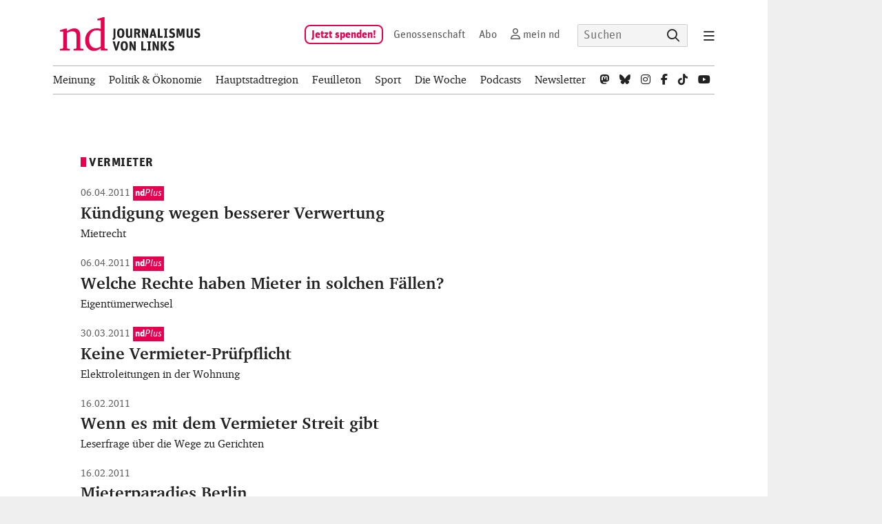

--- FILE ---
content_type: text/html; charset=UTF-8
request_url: https://www.nd-aktuell.de/tag/vermieter?start=400
body_size: 8923
content:
<!DOCTYPE html><html lang="de" dir="ltr"><head>
<title>Artikel zu: Vermieter | Seite 22 | nd-aktuell.de</title>
<link rel="preconnect" href="https://cdntrf.com" crossorigin>
<link rel="preconnect" href="https://cdn.opencmp.net" crossorigin>
<meta charset="UTF-8">
<meta http-equiv="X-UA-Compatible" content="IE=edge">
<meta name="generator" content="KONTEXT-CMS (c) WARENFORM [www.warenform.net] 10/2007, 11/2009, 10/2011, 1/2013, 09/2017, 02/2021 | Realisation: Felix Langhammer, Axel Gebauer">
<meta name="viewport" content="width=device-width,initial-scale=1.0">
<meta name="facebook-domain-verification" content="7ddoxiv5miw6egphud85cricwihyp3">
	<link rel="canonical" href="https://www.nd-aktuell.de/tag/vermieter">
<meta name="twitter:card" content="summary_large_image">
<meta property="og:site_name" content="nd-aktuell.de" />
<meta property="og:type" content="article">
			<meta name="keywords" content="Vermieter">
		<meta name="news_keywords" content="Vermieter">
				<meta name="description" content="Alle Artikel zum Thema »Vermieter« im Online-Angebot der Tageszeitung nd">
			<meta name="author" content="Redaktion nd-aktuell.de">
			<meta name="robots" content="index, follow, noarchive, all, max-snippet:200, max-image-preview:large">
				<script type="application/ld+json">
		{ "@context": "https://schema.org",
		"@type": "WebPage",
		"publisher": {
			"@type": "Organization",
			"name": "nd - Journalismus von links",
			"logo": {
				"@type": "ImageObject",
				"url": "https://www.nd-aktuell.de/images/nd-letters/red.svg"
			},
			"sameAs":["https://bsky.app/profile/ndaktuell.bsky.social"]
		},
		"url": "https://www.nd-aktuell.de/"
		}
		</script>
		<link rel="alternate" type="application/rss+xml" title="nd-Tagesausgabe als RSS-Feed" href="/rss/neues-deutschland.xml">
	<link rel="alternate" type="application/rss+xml" title="nd: Die neuesten Artikel" href="/rss/aktuell.php">
	<link rel="alternate" type="application/rss+xml" title="nd: ndPodcast (RSS-Feed)" href="/rss/ndpodcast.xml">
<link rel="alternate" type="application/rss+xml" title="nd: nd-Commune (RSS-Feed)" href="/rss/nd-commune.xml">
<link rel="alternate" type="application/rss+xml" title="nd: Politik (RSS-Feed)" href="/rss/politik.xml">
<link rel="alternate" type="application/rss+xml" title="nd: Wirtschaft und Umwelt (RSS-Feed)" href="/rss/wirtschaft-umwelt.xml">
<link rel="alternate" type="application/rss+xml" title="nd: Kommentare (RSS-Feed)" href="/rss/kommentare.xml">
<link rel="alternate" type="application/rss+xml" title="nd: Berlin (RSS-Feed)" href="/rss/berlin.xml">
<link rel="alternate" type="application/rss+xml" title="nd: Brandenburg (RSS-Feed)" href="/rss/brandenburg.xml">
<link rel="alternate" type="application/rss+xml" title="nd: Kultur (RSS-Feed)" href="/rss/kultur.xml">
<link rel="alternate" type="application/rss+xml" title="nd: Wissen (RSS-Feed)" href="/rss/wissen.xml">
<link rel="alternate" type="application/rss+xml" title="nd: Sport (RSS-Feed)" href="/rss/sport.xml">
<link rel="alternate" type="application/rss+xml" title="nd: Reise (RSS-Feed)" href="/rss/reise.xml">
<link rel="alternate" type="application/rss+xml" title="nd: Gesund leben (RSS-Feed)" href="/rss/gesund_leben.xml">
<link rel="alternate" type="application/rss+xml" title="nd: Ratgeber (RSS-Feed)" href="/rss/ratgeber.xml">
<link rel="alternate" type="application/rss+xml" title="nd: In eigener Sache (RSS-Feed)" href="/rss/hausblog.xml">
<link href="https://cdn.nd-aktuell.de/fonts/fonts.css" rel="stylesheet" crossorigin="anonymous" />
<link href="https://cdn.nd-aktuell.de/fontawesome-6/css/all.min.css" rel="stylesheet" crossorigin="anonymous" />
<link rel="stylesheet" href="/css/design.css?4621">
<script src="/js/jquery/jquery-1.8.3.min.js"></script>
<script src="/js/js.cookie-2.2.1.min.js" type="text/javascript" charset="utf-8"></script>

	<script type="text/javascript" src="https://cdn.opencmp.net/tcf-v2/cmp-stub-latest.js" id="open-cmp-stub" data-domain="nd-aktuell.de"></script>
	<link href="https://cdntrf.com/css/nd-aktuell.css" rel="stylesheet">
	<script id="trfAdSetup" async
	data-traffectiveConf='{
		"targeting":
		[{"key":"zone","values":null,"value":"nationalnews"},
		{"key":"pagetype","values":null,"value":"article"},
		{"key":"programmatic_ads","values":null,"value":"true"},
		{"key":"ads","values":null,"value":"true"}]
		,"dfpAdUrl" : "/307308315,22451951845/nd-aktuell.de"
		,"clientAlias" : "ndaktuell"
	}'
	src="//cdntrf.com/nd-aktuell.js">
	</script>
<link rel="apple-touch-icon" sizes="180x180" href="/favicon/apple-touch-icon.png">
<link rel="icon" type="image/png" sizes="32x32" href="/favicon/favicon-32x32.png">
<link rel="icon" type="image/png" sizes="16x16" href="/favicon/favicon-16x16.png">
<link rel="manifest" href="/favicon/site.webmanifest">
<link rel="mask-icon" href="/favicon/safari-pinned-tab.svg" color="#e60050">
<meta name="msapplication-TileColor" content="#e60050">
<meta name="theme-color" content="#ffffff">
<link rel="icon" href="/favicon/favicon.ico">
</head>
<body id="PUB" class="Not-Loggedin RubricListing  Desktop">

<!-- Facebook Pixel Code -->
<script type="text/plain" class="cmplazyload" data-cmp-vendor="s7">
!function(f,b,e,v,n,t,s)
{if(f.fbq)return;n=f.fbq=function(){n.callMethod?
    n.callMethod.apply(n,arguments):n.queue.push(arguments)};
    if(!f._fbq)f._fbq=n;n.push=n;n.loaded=!0;n.version='2.0';
    n.queue=[];t=b.createElement(e);t.async=!0;
    t.src=v;s=b.getElementsByTagName(e)[0];
    s.parentNode.insertBefore(t,s)}(window,document,'script','https://connect.facebook.net/en_US/fbevents.js');
fbq('init', '160713170997593');
fbq('track', 'PageView');
</script>
<noscript><img height="1" width="1" alt="" style="display:none" data-cmp-vendor="s7" src="about:blank" class="cmplazyload" data-cmp-src="https://www.facebook.com/tr?id=160713170997593&ev=PageView&noscript=1" /></noscript>
<!-- End Facebook Pixel Code -->



<div class="Wrapper">
	<div id="AdsLocation"></div>
	<div class="Wrapper-Inner">
	<header>
		<div class="Logo" role="banner" id="top">
						<a href="/" aria-label="Startseite" rel="home">
				<div class="Logo-Image">
					<img src="/images/nd-website-logo-regular.svg" width="203" height="49" alt="nd - Journalismus von links: Nachrichten, Reportagen, Hintergründe aus Berlin-Brandenburg, Deutschland und der Welt.">
				</div>
			</a>
							<a href="https://genossenschaft.nd-aktuell.de/spenden" class="Mobile-Only Support-Mobile-Header">Jetzt spenden!</a>
					</div>
		<nav id="Nav">
			<input type="checkbox" id="NaviCheckbox">
			<label for="NaviCheckbox"></label>
			<div class="Navi" id="Skip1">
				<div class="NavContainer">
					<div class="Navi-Main" id="navigation">
												<ul class="Product-Subnavi">
							<li><div class="Product"><a href="/suche/" aria-label="Suche auf der Website"><span>Suche</span></a></div></li>
															<li class="Mobile-Only "><div class="Product"><a href="https://genossenschaft.nd-aktuell.de/spenden"><span>Jetzt spenden!</span></a></div></li>
														<li class="Mobile-Only"><div class="Product"><a href="https://genossenschaft.nd-aktuell.de/"><span>Genoss*in werden</span></a></div></li>
							<li class="Active">
								<div class="Product Mobile-Only">
									<a href="/" aria-label="Startseite"><span class="nd-Produkt">Aktuell</span><span class="collapseSubnavi"></span></a>
								</div>
																									<ul class="Menu">
										<li><a href="/rubrik/meinung/">Meinung</a></li>
										<li><a href="/rubrik/politik-oekonomie/">Politik&nbsp;&amp;&nbsp;Ökonomie</a></li>
										<li><a href="/rubrik/hauptstadtregion/">Hauptstadtregion</a></li>
										<li><a href="/rubrik/feuilleton/">Feuilleton</a></li>
										<li><a href="/rubrik/sport/">Sport</a></li>
										<li class="Desktop-Only"><a href="/die-woche/">Die Woche</a></li>
										<li class="Desktop-Only"><a href="/podcasts/">Podcasts</a></li>
										<li class="Desktop-Only"><a href="/newsletter/">Newsletter</a></li>
										<li class="Social Mastodon Desktop-Only"><a href="https://troet.cafe/@ndaktuell" aria-label="nd bei Mastodon" target="_blank" rel="me"><i class="fab fa-mastodon"></i></a></li>
										<li class="Social Bluesky Desktop-Only"><a href="https://bsky.app/profile/ndaktuell.bsky.social" aria-label="nd bei Bluesky" target="_blank"><i class="fab fa-bluesky"></i></a></li>
										<li class="Social Instagram Desktop-Only"><a href="https://www.instagram.com/nd.aktuell/" aria-label="nd bei Instagram" target="_blank"><i class="fab fa-instagram"></i></a></li>
										<li class="Social Facebook Desktop-Only"><a href="https://www.facebook.com/nd.aktuell" aria-label="nd bei Facebook" target="_blank"><i class="fab fa-facebook-f"></i></a></li>
										<li class="Social Tiktok Desktop-Only"><a href="https://www.tiktok.com/@ndaktuell" aria-label="nd bei Tiktok" target="_blank"><i class="fab fa-tiktok"></i></a></li>
										<li class="Social Youtube Desktop-Only"><a href="https://youtube.com/ndonline" aria-label="nd bei Youtube" target="_blank"><i class="fab fa-youtube"></i></a></li>
									</ul>
															</li>
							<li >
								<div class="Product">
									<a href="/" aria-label="Startseite" class="Desktop-Only Home-Icon"><i class="fa fa-home"></i></a>
									<a href="/die-woche/"><span class="nd-Produkt">Die Woche</span><span class="collapseSubnavi Mobile-Only"></span></a>
								</div>
																	<ul class="Menu">
																																	<li><a href="/die-woche/rubrik/politik-oekonomie"  >Politik &amp; Ökonomie</a></li>
																																												<li><a href="/die-woche/rubrik/kunst-kritik"  >Kunst &amp; Kritik</a></li>
																																												<li><a href="/die-woche/rubrik/mikroskop"  >Mikroskop</a></li>
																																												<li><a href="/die-woche/rubrik/begegnungen"  >Begegnungen</a></li>
																																												<li><a href="/die-woche/rubrik/metropole"  >Metropole</a></li>
																																												<li><a href="/die-woche/rubrik/sport"  >Sport</a></li>
																																												<li><a href="/die-woche/rubrik/reise"  >Reise</a></li>
																																																			</ul>
															</li>
							<li><div class="Product"><a href="/podcasts/"><span>Podcasts</span></a></div></li>
							<li >
								<div class="Product">
									<a href="/" aria-label="Startseite" class="Desktop-Only Home-Icon"><i class="fa fa-home"></i></a>
									<a href="https://newsletter.nd-aktuell.de/"><span>Newsletter</span><span class="collapseSubnavi Mobile-Only"></span></a>
								</div>
																	<ul class="Menu">
										<li><a href="/nd-kompakt/">nd.Kompakt</a></li>
										<li><a href="/nd-diewoche/">nd.Die Woche</a></li>
										<li><a href="/muckefuck/">Muckefuck</a></li>
									</ul>
															</li>
														<li >
								<div class="Product">
									<a href="/" aria-label="Startseite" class="Desktop-Only Home-Icon"><i class="fa fa-home"></i></a>
									<a href="/rubrik/ratgeber/"><span class="nd-Produkt">Ratgeber</span><span class="collapseSubnavi Mobile-Only"></span></a>
								</div>
																	<ul class="Menu">
										<li><a href="/rubrik/gesund_leben/">Gesund leben</a></li>
										<li><a href="/rubrik/reise/">Reise</a></li>
									</ul>
															</li>
							<li >
								<div class="Product">
									<a href="/" aria-label="Startseite" class="Desktop-Only Home-Icon"><i class="fa fa-home"></i></a>
									<a href="/rubrik/nd-commune/"><span class="nd-Produkt">Commune</span></a>
								</div>
																	<ul class="Menu Desktop-Only">
										<li><a href="/rubrik/nd-commune/">Alles aus Commune</a></li>
									</ul>
															</li>
							<li >
								<div class="Product"><a href="/termine/">Termine</a></div>
							</li>
							<li >
								<div class="Product">
									<a href="/" aria-label="Startseite" class="Desktop-Only Home-Icon"><i class="fa fa-home"></i></a>
									<a href="/reisen/"><span class="nd-Produkt">nd.Reisen</span></a>
								</div>
																											<ul class="Menu Desktop-Only">
											<li><a href="/reisen/">Alle Reisen</a></li>
										</ul>
																								</li>
															<li >
									<div class="Product">
										<a href="/" aria-label="Startseite" class="Desktop-Only Home-Icon"><i class="fa fa-home"></i></a>
										<a href="/abo/"><span>Abo</span><span class="collapseSubnavi Mobile-Only"></span></a>
									</div>
																													<ul class="Menu">
											<!-- <li class="Desktop-Only"><a class="Active" href="/abo/">Überblick</a></li> -->
											<li><a href="/abo/index.php#nd.Digital">nd.Digital</a></li>
											<li><a href="/abo/index.php#nd.Digital+nd.DieWoche">nd.Digital + nd.DieWoche</a></li>
											<li><a href="/abo/index.php#nd.DieWoche">nd.DieWoche</a></li>
																						<li><a href="/abo-service/">Abo-Service</a></li>
											<li><a href="/abo/agb.php">AGBs</a></li>
										</ul>

																											</li>
																					<li >
								<div class="Product">
									<a href="/" aria-label="Startseite" class="Desktop-Only Home-Icon"><i class="fa fa-home"></i></a>
									<a href="https://genossenschaft.nd-aktuell.de"><span class="nd-Produkt">Genossenschaft</span><span class="Mobile-Only"></span></a>
								</div>
															</li>
							<li >
								<div class="Product Mobile-Only">
									<a href="/" aria-label="Startseite" class="Desktop-Only Home-Icon"><i class="fa fa-home"></i></a>
									<a href="/profile/"><span>mein nd</span></a>
								</div>
																																		<ul class="Menu Desktop-Only">
										<li><a href="/rubrik/meinung/">Meinung</a></li>
										<li><a href="/rubrik/politik-oekonomie/">Politik&nbsp;&amp;&nbsp;Ökonomie</a></li>
										<li><a href="/rubrik/hauptstadtregion/">Hauptstadtregion</a></li>
										<li><a href="/rubrik/feuilleton/">Feuilleton</a></li>
										<li><a href="/rubrik/sport/">Sport</a></li>
										<li class="Desktop-Only"><a href="/die-woche/">Die Woche</a></li>
										<li class="Desktop-Only"><a href="/podcasts/">Podcasts</a></li>
										<li class="Desktop-Only"><a href="/newsletter/">Newsletter</a></li>
										<li class="Social Mastodon Desktop-Only"><a href="https://troet.cafe/@ndaktuell" aria-label="nd bei Mastodon" target="_blank" rel="me"><i class="fab fa-mastodon"></i></a></li>
										<li class="Social Bluesky Desktop-Only"><a href="https://bsky.app/profile/ndaktuell.bsky.social" aria-label="nd bei Bluesky" target="_blank"><i class="fab fa-bluesky"></i></a></li>
										<li class="Social Instagram Desktop-Only"><a href="https://www.instagram.com/nd.aktuell/" aria-label="nd bei Instagram" target="_blank"><i class="fab fa-instagram"></i></a></li>
										<li class="Social Facebook Desktop-Only"><a href="https://www.facebook.com/nd.aktuell" aria-label="nd bei Facebook" target="_blank"><i class="fab fa-facebook-f"></i></a></li>
										<li class="Social Tiktok Desktop-Only"><a href="https://www.tiktok.com/@ndaktuell" aria-label="tiktok" target="_blank"><i class="fab fa-tiktok"></i></a></li>
										<li class="Social Youtube Desktop-Only"><a href="https://youtube.com/ndonline" aria-label="nd bei Youtube" target="_blank"><i class="fab fa-youtube"></i></a></li>
									</ul>
															</li>
						</ul>
											</div><!-- .Navi-Main -->
				</div>
			</div><!-- .Navi -->
		</nav>

							<div class="Meta Desktop-Only">
									<ul class="User-Meta">
													<li class="Meta-Supporten"><a href="https://genossenschaft.nd-aktuell.de/spenden">Jetzt spenden!</a></li>
												<li class="Meta-Genossenschafz"><a href="https://genossenschaft.nd-aktuell.de">Genossenschaft</a></li>
						<li class="Meta-Abo"><a href="/abo/">Abo</a></li>
						<li class="Meta-Login">
															<a href="/profile/register.php">mein nd</a>
													</li>
						<li class="Quicksearch">
							<form action="/suche/" method="get" role="search">
																<p class="Input Text F_and"><label for="search_and">Suchausdruck*</label><input type="text" id="search_and" name="and" value="" placeholder="Suchen"></p>
								<p class="Input Submit F_search"><input type="submit" name="search" value="Suchen" ></p>
								<input type="hidden" name="csrf_token" value="0f3dfa07bd62eb0d6ede43d4920d896f762bc539c2d9da2cbf4cffb21cf14295" >
								<input type="hidden" name="modus" value="0" >
								<input type="hidden" name="display" value="1" >
								<input type="hidden" name="sort" value="1" >
							</form>
						</li><!-- .Quicksearch -->
					</ul>
													<nav class="Desktop-Only">
						<a class="meta-navbar-toggler icon" href="#" aria-label="Navigation"></a>
						<ul id="Meta">
							<li ><a href="/suche/"><span>Suche</span></a></li>
															<li ><a href="https://genossenschaft.nd-aktuell.de/spenden"><span>Jetzt spenden!</span></a></li>
														<li><a href="https://genossenschaft.nd-aktuell.de/"><span>Genoss*in werden</span></a></li>
							<li ><a href="/" aria-label="Startseite"><span>Aktuell</span><span class="collapseSubnavi"></span></a>
							<ul>
								<li><a href="/rubrik/meinung/">Meinung</a></li>
								<li><a href="/rubrik/politik-oekonomie/">Politik&nbsp;&amp;&nbsp;Ökonomie</a></li>
								<li><a href="/rubrik/hauptstadtregion/">Hauptstadtregion</a></li>
								<li><a href="/rubrik/feuilleton/">Feuilleton</a></li>
								<li><a href="/rubrik/sport/">Sport</a></li>
							</ul></li>
							<li ><a href="/die-woche/"><span>Die Woche</span><span class="collapseSubnavi"></span></a>
							<ul>
								<li><a href="/die-woche/rubrik/politik-oekonomie" >Politik&nbsp;&amp;&nbsp;Ökonomie</a></li>
								<li><a href="/die-woche/rubrik/kunst-kritik" >Kunst&nbsp;&amp;&nbsp;Kritik</a></li>
								<li><a href="/die-woche/rubrik/mikroskop" >Mikroskop</a></li>
								<li><a href="/die-woche/rubrik/begegnungen" >Begegnungen</a></li>
								<li><a href="/die-woche/rubrik/metropole" >Metropole</a></li>
								<li><a href="/die-woche/rubrik/sport" >Sport</a></li>
								<li><a href="/die-woche/rubrik/reise" >Reise</a></li>
							</ul></li>
							<li ><a href="/podcasts/"><span>Podcasts</span></a></li>
							<li ><a href="/newsletter/" ><span>Newsletter</span></a></li>
							<li ><a href="/rubrik/ratgeber/" ><span>Ratgeber</span><span class="collapseSubnavi"></span></a>
							<ul>
								<li><a href="/rubrik/gesund_leben/" >Gesund leben</a></li>
								<li><a href="/rubrik/reise/" >Reise</a></li>
							</ul></li>
							<li ><a href="/rubrik/nd-commune/"><span>Commune</span></a></li>
							<li ><a href="/termine/"><span>Termine</span></a></li>
							</li>
							<li ><a href="/reisen/"><span>nd.Reisen</span></a></li>
															<li ><a href="/abo/"><span>Abonnieren</span><span class="collapseSubnavi"></span></a>
								<ul>
									<li><a  href="/abo/index.php#nd.Digital"><span>nd.Digital</span></a>
									<li><a  href="/abo/index.php#nd.Digital+nd.DieWoche"><span>nd.Digital + nd.DieWoche</span></a>
									<li><a  href="/abo/index.php#nd.DieWoche"><span>nd.DieWoche</span></a>
																		<li><a  href="/abo-service"><span>Abo-Service</span></a>
								</ul>
								</li>
														<li ><a href="https://genossenschaft.nd-aktuell.de"><span>Genossenschaft</span><span class="collapseSubnavi"></span></a>
							<ul>
								<li ><a href="https://genossenschaft.nd-aktuell.de/ueber-uns"><span>Über uns</span></a>
								<li ><a href="https://genossenschaft.nd-aktuell.de/kontakt"><span>Kontakt</span></a>
								<li ><a href="https://genossenschaft.nd-aktuell.de/anzeigen"><span>Anzeigen</span></a>
								<li ><a href="https://genossenschaft.nd-aktuell.de/jobs"><span>Jobangebote</span></a>
								<li ><a href="/kontakt/1"><span>Impressum</span></a>
								<li ><a href="/kontakt/4"><span>Datenschutz</span></a>
							</ul></li>
							<li ><a href="/profile/"><span>mein nd</span></a></li>
						</ul>
						<script>
						var meta_navbar_toggler = document.querySelector('.meta-navbar-toggler'),
						// nav_container = document.querySelector('.Meta');
						nav_container = meta_navbar_toggler.closest('.Meta');
						meta_navbar_toggler.onclick = function(e) {
							e.preventDefault();
							nav_container.classList.toggle('metanav-open');
							hideOnClickOutside(nav_container);
						}

						function hideOnClickOutside(nav) {
							var outsideClickListener = function(event) {
								if (!nav.querySelector('nav').contains(event.target) && nav.classList.contains('metanav-open')) {
									nav.classList.toggle('metanav-open');
									removeClickListener()
								}
							}

							var removeClickListener = function() {
								document.removeEventListener('click', outsideClickListener)
							}

							document.addEventListener('click', outsideClickListener)
						}
						</script>
					</nav>
							</div><!-- .Meta -->
				<script>
		$('nav .Product-Subnavi li, .Meta nav li').on('click', 'a span.collapseSubnavi', function(event) {
			event.preventDefault();
			$(this).closest('li').toggleClass('Active');
		});
		</script>
	</header>

		<div class="Main" id="Skip2">
		<main>
				<h1 class="Label-with-glyph-Big In-Rubrik">Vermieter</h1>
	<div class="Listing">
	<div class="Teaser-Small">
	<article aria-labelledby="Article-194814">
				<div class="Wrap">
			<div class="Deck">
								<div class="Date"><time>06.04.2011</time></div>
									<span class="ndPLUS-Label">nd<em>Plus</em></span>
							</div><!-- .Deck -->
			<h3><a href="/artikel/194814.kuendigung-wegen-besserer-verwertung.html">Kündigung wegen besserer Verwertung</a></h3>

			<p class="Teaser">
			Mietrecht
			</p>
					</div><!-- .Wrap -->
	</article>
</div><!-- .Article-Teaser -->
<div class="Teaser-Small">
	<article aria-labelledby="Article-194816">
				<div class="Wrap">
			<div class="Deck">
								<div class="Date"><time>06.04.2011</time></div>
									<span class="ndPLUS-Label">nd<em>Plus</em></span>
							</div><!-- .Deck -->
			<h3><a href="/artikel/194816.welche-rechte-haben-mieter-in-solchen-faellen.html">Welche Rechte haben Mieter in solchen Fällen?</a></h3>

			<p class="Teaser">
			Eigentümerwechsel
			</p>
					</div><!-- .Wrap -->
	</article>
</div><!-- .Article-Teaser -->
<div class="Teaser-Small">
	<article aria-labelledby="Article-194282">
				<div class="Wrap">
			<div class="Deck">
								<div class="Date"><time>30.03.2011</time></div>
									<span class="ndPLUS-Label">nd<em>Plus</em></span>
							</div><!-- .Deck -->
			<h3><a href="/artikel/194282.keine-vermieter-pruefpflicht.html">Keine Vermieter-Prüfpflicht</a></h3>

			<p class="Teaser">
			Elektroleitungen in der Wohnung
			</p>
					</div><!-- .Wrap -->
	</article>
</div><!-- .Article-Teaser -->
<div class="Teaser-Small">
	<article aria-labelledby="Article-191021">
				<div class="Wrap">
			<div class="Deck">
								<div class="Date"><time>16.02.2011</time></div>
							</div><!-- .Deck -->
			<h3><a href="/artikel/191021.wenn-es-mit-dem-vermieter-streit-gibt.html">Wenn es mit dem Vermieter Streit gibt</a></h3>

			<p class="Teaser">
			Leserfrage über die Wege zu Gerichten
			</p>
					</div><!-- .Wrap -->
	</article>
</div><!-- .Article-Teaser -->
<div class="Teaser-Small">
	<article aria-labelledby="Article-191085">
				<div class="Wrap">
			<div class="Deck">
								<div class="Date"><time>16.02.2011</time></div>
							</div><!-- .Deck -->
			<h3><a href="/artikel/191085.mieterparadies-berlin.html">Mieterparadies Berlin</a></h3>

			<p class="Teaser">
			Bernd Kammer fordert Taten in der Wohnungspolitik
			</p>
					</div><!-- .Wrap -->
	</article>
</div><!-- .Article-Teaser -->
<div class="Teaser-Small">
	<article aria-labelledby="Article-189321">
				<div class="Wrap">
			<div class="Deck">
								<div class="Date"><time>26.01.2011</time></div>
							</div><!-- .Deck -->
			<h3><a href="/artikel/189321.vermieter-hat-die-wahl.html">Vermieter hat die Wahl</a></h3>

			<p class="Teaser">
			Nachmieter
			</p>
					</div><!-- .Wrap -->
	</article>
</div><!-- .Article-Teaser -->
<div class="Teaser-Small">
	<article aria-labelledby="Article-189011">
				<div class="Wrap">
			<div class="Deck">
								<div class="Date"><time>21.01.2011</time></div>
							</div><!-- .Deck -->
			<h3><a href="/artikel/189011.mieten-steigen-schneller.html">Mieten steigen schneller</a></h3>

			<p class="Teaser">
						</p>
					</div><!-- .Wrap -->
	</article>
</div><!-- .Article-Teaser -->
<div class="Teaser-Small">
	<article aria-labelledby="Article-188786">
				<div class="Wrap">
			<div class="Deck">
								<div class="Date"><time>19.01.2011</time></div>
									<span class="ndPLUS-Label">nd<em>Plus</em></span>
							</div><!-- .Deck -->
			<h3><a href="/artikel/188786.ohne-wasser.html">Ohne Wasser</a></h3>

			<p class="Teaser">
			Urteil
			</p>
					</div><!-- .Wrap -->
	</article>
</div><!-- .Article-Teaser -->
<div class="Teaser-Small">
	<article aria-labelledby="Article-188787">
				<div class="Wrap">
			<div class="Deck">
								<div class="Date"><time>19.01.2011</time></div>
							</div><!-- .Deck -->
			<h3><a href="/artikel/188787.besucher-sollen-zahlen.html">»Besucher sollen zahlen«</a></h3>

			<p class="Teaser">
			Maßlose Vermieterforderungen
			</p>
					</div><!-- .Wrap -->
	</article>
</div><!-- .Article-Teaser -->
<div class="Teaser-Small">
	<article aria-labelledby="Article-188788">
				<div class="Wrap">
			<div class="Deck">
								<div class="Date"><time>19.01.2011</time></div>
									<span class="ndPLUS-Label">nd<em>Plus</em></span>
							</div><!-- .Deck -->
			<h3><a href="/artikel/188788.abnahmeprotokoll-genau-pruefen-nichts-leichtfertig-anerkennen.html">Abnahmeprotokoll genau prüfen, nichts leichtfertig anerkennen</a></h3>

			<p class="Teaser">
			Leserfrage zur Wohnungsrückgabe
			</p>
					</div><!-- .Wrap -->
	</article>
</div><!-- .Article-Teaser -->
<div class="Teaser-Small">
	<article aria-labelledby="Article-185906">
				<div class="Wrap">
			<div class="Deck">
								<div class="Date"><time>08.12.2010</time></div>
									<span class="ndPLUS-Label">nd<em>Plus</em></span>
							</div><!-- .Deck -->
			<h3><a href="/artikel/185906.verteilung-nach-individuellem-verbrauch-und-nach-dem-anteil-an-der-wohnflaeche.html">Verteilung nach individuellem Verbrauch und nach dem Anteil an der Wohnfläche</a></h3>

			<p class="Teaser">
			Leserfrage zu Heizkosten
			</p>
					</div><!-- .Wrap -->
	</article>
</div><!-- .Article-Teaser -->
<div class="Teaser-Small">
	<article aria-labelledby="Article-185612">
				<div class="Wrap">
			<div class="Deck">
								<div class="Date"><time>03.12.2010</time></div>
									<span class="ndPLUS-Label">nd<em>Plus</em></span>
							</div><!-- .Deck -->
			<h3><a href="/artikel/185612.blamage.html">Blamage</a></h3>

			<p class="Teaser">
						</p>
							<div class="Author">Gabriele Oertel</div>
					</div><!-- .Wrap -->
	</article>
</div><!-- .Article-Teaser -->
<div class="Teaser-Small">
	<article aria-labelledby="Article-184286">
				<div class="Wrap">
			<div class="Deck">
								<div class="Date"><time>17.11.2010</time></div>
									<span class="ndPLUS-Label">nd<em>Plus</em></span>
							</div><!-- .Deck -->
			<h3><a href="/artikel/184286.mit-uebergabeprotokoll-auf-sicherer-seite.html">Mit Übergabeprotokoll auf sicherer Seite</a></h3>

			<p class="Teaser">
			Rückgabe der Wohnung
			</p>
					</div><!-- .Wrap -->
	</article>
</div><!-- .Article-Teaser -->
<div class="Teaser-Small">
	<article aria-labelledby="Article-184288">
				<div class="Wrap">
			<div class="Deck">
								<div class="Date"><time>17.11.2010</time></div>
									<span class="ndPLUS-Label">nd<em>Plus</em></span>
							</div><!-- .Deck -->
			<h3><a href="/artikel/184288.haben-die-mieter-fuer-die-feuerwehrzufahrt-zu-zahlen.html">Haben die Mieter für die Feuerwehrzufahrt zu zahlen?</a></h3>

			<p class="Teaser">
			Leser fragen – wir antworten
			</p>
					</div><!-- .Wrap -->
	</article>
</div><!-- .Article-Teaser -->
<div class="Teaser-Small">
	<article aria-labelledby="Article-184289">
				<div class="Wrap">
			<div class="Deck">
								<div class="Date"><time>17.11.2010</time></div>
							</div><!-- .Deck -->
			<h3><a href="/artikel/184289.kosten-muessen-fuer-mieter-im-einzelnen-verstaendlich-erlaeutert-werden.html">Kosten müssen für Mieter im Einzelnen verständlich erläutert werden</a></h3>

			<p class="Teaser">
			Betriebskostenabrechnung
			</p>
					</div><!-- .Wrap -->
	</article>
</div><!-- .Article-Teaser -->
<div class="Teaser-Small">
	<article aria-labelledby="Article-183746">
				<div class="Wrap">
			<div class="Deck">
								<div class="Date"><time>10.11.2010</time></div>
									<span class="ndPLUS-Label">nd<em>Plus</em></span>
							</div><!-- .Deck -->
			<h3><a href="/artikel/183746.ausfuehrungsart-darf-vom-vermieter-nicht-vorgeschrieben-werden.html">Ausführungsart darf vom Vermieter nicht vorgeschrieben werden</a></h3>

			<p class="Teaser">
			Schönheitsreparaturen
			</p>
					</div><!-- .Wrap -->
	</article>
</div><!-- .Article-Teaser -->
<div class="Teaser-Small">
	<article aria-labelledby="Article-183747">
				<div class="Wrap">
			<div class="Deck">
								<div class="Date"><time>10.11.2010</time></div>
							</div><!-- .Deck -->
			<h3><a href="/artikel/183747.aufnahme-eines-lebenspartners.html">Aufnahme eines Lebenspartners</a></h3>

			<p class="Teaser">
			Leserfrage zum Mietrecht
			</p>
					</div><!-- .Wrap -->
	</article>
</div><!-- .Article-Teaser -->
<div class="Teaser-Small">
	<article aria-labelledby="Article-182757">
				<div class="Wrap">
			<div class="Deck">
								<div class="Date"><time>27.10.2010</time></div>
							</div><!-- .Deck -->
			<h3><a href="/artikel/182757.vermieter-muessen-handeln-wenn-die-energiekosten-ueber-zehn-prozent-steigen.html">Vermieter müssen handeln, wenn die Energiekosten über zehn Prozent steigen</a></h3>

			<p class="Teaser">
			Kammergericht Berlin
			</p>
					</div><!-- .Wrap -->
	</article>
</div><!-- .Article-Teaser -->
<div class="Teaser-Small">
	<article aria-labelledby="Article-181197">
				<div class="Wrap">
			<div class="Deck">
								<div class="Date"><time>06.10.2010</time></div>
							</div><!-- .Deck -->
			<h3><a href="/artikel/181197.ab-wann-muessen-vermieter-heizen.html">Ab wann müssen Vermieter heizen?</a></h3>

			<p class="Teaser">
			Leserfrage zur Heizperiode
			</p>
					</div><!-- .Wrap -->
	</article>
</div><!-- .Article-Teaser -->
<div class="Teaser-Small">
	<article aria-labelledby="Article-180113">
				<div class="Wrap">
			<div class="Deck">
								<div class="Date"><time>22.09.2010</time></div>
							</div><!-- .Deck -->
			<h3><a href="/artikel/180113.vermieter-kann-die-aufnahme-nicht-verbieten.html">Vermieter kann die Aufnahme nicht verbieten</a></h3>

			<p class="Teaser">
			Lebensgefährtin
			</p>
					</div><!-- .Wrap -->
	</article>
</div><!-- .Article-Teaser -->
<div class="Paging"><ul><li><a href="/tag/vermieter?start=380" title="Vorherige Seite"><b><i>Vorherige Seite</i></b></a></li><li><a href="/tag/vermieter?start=0" title="Zur Seite 1">1</a></li><li><a href="/tag/vermieter?start=20" title="Zur Seite 2">2</a></li><li><a href="/tag/vermieter?start=40" title="Zur Seite 3">3</a></li> ... <li><a href="/tag/vermieter?start=360" title="Zur Seite 19">19</a></li><li><a href="/tag/vermieter?start=380" title="Zur Seite 20">20</a></li><li><strong>21</strong></li><li><a href="/tag/vermieter?start=420" title="Zur Seite 22">22</a></li><li><a href="/tag/vermieter?start=420" title="Nächste Seite"><b><i>Nächste Seite</i></b></a></li></ul></div>    </div><!-- .Listing -->

		</main>
	</div><!-- .Main -->
		<div class="Clear"></div>
	
	
	<footer>
		<div class="Footer">							<div class="nd-Formate">
	<!-- <div class="Lametta">nd ohne Papier? Klar!<br>Was darf's denn sein?</div> -->
	<div class="Label-with-glyph-Big">Linksrutsch</div>
	<ul class="Formate">
		<li>
			<div class="Image mb-4"><a href="/abo/digitalabo.php"><img src="/images/nd-digital.webp?3" width="300" height="300" alt="nd.Digital" loading="lazy"></a></div>
			<div class="Wrap">
				<a href="/abo/digitalabo.php">
				<div class="Kicker font-bold"><i class="fa fa-clock"></i> Tägliche News</div>
				<div class="Label">Für Political Animals</div>
				<div class="Teaser">Mit <em style="font-style:italic">nd.DIGITAL</em> haben Sie genossenschaftlich produzierten Journalismus immer griffbereit. Lesen Sie linke Perspektiven auf das politische Geschehen: zu jeder Zeit, von überall, in Ihrer Hand.</div>
				</a>
			</div><!-- .Wrap -->
		</li>
		<li>
			<div class="Image mb-4"><a href="/abo/wochenendabo.php"><img src="/images/nd-diewoche.webp?3" width="300" height="300" alt="nd.Die Woche" loading="lazy"></a></div>
			<div class="Wrap">
				<a href="/abo/wochenendabo.php">
				<div class="Kicker font-bold"><i class="fas fa-solid fa-calendar-week"></i> Wöchentliche News und Hintergründe</div>
				<div class="Label">Für Genuss-Leser*innen</div>
				<div class="Teaser">Mit <em style="font-style:italic">nd.DIE WOCHE</em> bekommen Sie linke Analysen, sorgfältig recherchierte Reportagen und aufschlussreiche Interviews direkt nach Hause. Gönnen Sie sich die Ruhe von bedrucktem Papier.</div>
				</a>
			</div><!-- .Wrap -->
		</li>
		<li>
			<div class="Image mb-4"><a href="/muckefuck/"><img src="/images/nd-muckefuck.webp?3" width="300" height="300" alt="Muckefuck" loading="lazy"></a></div>
			<div class="Wrap">
				<a href="/muckefuck/">
				<div class="Kicker font-bold"><i class="fas fa-solid fa-mug-hot"></i> Montag bis Freitag um 5 Uhr</div>
				<div class="Label">Für Frühaufsteher*innen</div>
				<div class="Teaser">Den <em style="font-style:italic">MUCKEFUCK</em> gibt’s bei uns zum Frühstück: Unser Newsletter bringt Ihnen wochentäglich alles, was Berlin bewegt: Debatten, Schlagzeilen, Straßenaktionen und Kulturtipps – ungefiltert, auch auf Telegram.</div>
				</a>
			</div><!-- .Wrap -->
		</li>
	</ul>
</div><!-- .nd-Formate -->
										<div class="Footer-Navi Desktop-Only">
					<div class="Footer-Item Footer-Logo">
						<img src="/images/nd-letters/red.svg" alt="Logo" loading="lazy">
					</div>
					<ul class="Footer-Item Meta-Links">
						<li><a href="/abo/">Abo</a></li>
						<li><a href="/abo-service/kuendigung.php">Abo kündigen</a></li>
												<li><a href="/download.php?edition=a">PDF</a>  |
							<a href="/epub/epub.php?day=aktuell">Epub</a></li>
						<li><a href="https://dasnd.de/digital">Neue App: nd.Digital</a></li>
						<li><a href="/newsletter/">Newsletter</a></li>
						<li><a href="/abo/freiwillig-zahlen.php">Freiwillig zahlen</a></li>
											</ul>
					<ul class="Footer-Item Meta-Links">
						<li><a href="/redaktion/">Die Redaktion</a></li>
						<li><a href="/gastautoren/">Gastautor*innen</a></li>
						<li><a href="https://genossenschaft.nd-aktuell.de">Genossenschaft</a></li>
					</ul>
					<ul class="Footer-Item Meta-Links">
						<li><a href="https://genossenschaft.nd-aktuell.de/kontakt">Kontakt</a></li>
						<li><a href="https://genossenschaft.nd-aktuell.de/jobs">Jobangebote</a></li>
						<li><a href="https://genossenschaft.nd-aktuell.de/anzeigen">Anzeigen</a></li>
						<li><a href="https://genossenschaft.nd-aktuell.de/anzeigen/print">Mediadaten</a></li>
					</ul>
					<ul class="Footer-Item Meta-Links">
						<li><a href="/kontakt/1">Impressum</a></li>
						<li><a href="/kontakt/4">Datenschutz</a></li>
						<li><a href="https://genossenschaft.nd-aktuell.de/barrierefreiheit">Barrierefreiheit</a></li>
						<li><a href="/agb.php">AGB</a></li>
					</ul>
					<ul class="Footer-Item Meta-Links">
						<li><a href="/archiv.php">Archiv</a></li>
						<li><a href="/tag/">Schlagwörter</a></li>
						<li><a href="/termine/">Termine</a></li>
						<li><a href="/reisen/">nd.Reisen</a></li>
					</ul>
					<ul class="Footer-Item Meta-Links">
						<li><a href="https://www.die-zukunft.eu/" target="_blank">Die Zukunft</a></li>
						<li><a href="/rss.php">RSS-Feeds</a></li>
					</ul>
				</div><!-- .Footer-Navi -->
				<div class="Clear"></div>
					</div><!-- .Footer -->
	</footer>
</div><!-- .Wrapper-Inner -->
<ul class="Social-Media">
	<li><a href="https://troet.cafe/@ndaktuell" aria-label="nd bei Mastodon" target="_blank" rel="me"><i class="fab fa-mastodon"></i></a></li>
	<li><a href="https://bsky.app/profile/ndaktuell.bsky.social" aria-label="nd bei Bluesky" target="_blank"><i class="fab fa-bluesky"></i></a></li>
	<li><a href="https://www.instagram.com/nd.aktuell/" aria-label="nd bei Instagram" target="_blank"><i class="fab fa-instagram"></i></a></li>
	<li><a href="https://www.facebook.com/nd.aktuell" aria-label="nd bei Facebook" target="_blank"><i class="fab fa-facebook"></i></a></li>
	<li><a href="https://www.tiktok.com/@ndaktuell" aria-label="nd bei Tiktok" target="_blank"><i class="fab fa-tiktok"></i></a></li>
	<li><a href="http://youtube.com/ndonline" aria-label="nd bei Youtube" target="_blank"><i class="fab fa-youtube"></i></a></li>
</ul>
<div class="Footer-Note">
			<ul class="Mobile-Only Footer-Meta">
			<li><a href="/kontakt/1">Impressum</a></li>
			<li><a href="/kontakt/4">Datenschutz</a></li>
			<li><a href="/agb.php">AGB</a></li>
		</ul>
		<p>Hinweis zum Datenschutz: Wir setzen für unsere Zugriffsstatistiken das Programm Matomo ein.</p><p>Besuche und Aktionen auf dieser Webseite werden statistisch erfasst und ausschließlich anonymisiert gespeichert.</p>
	<p class="Legal">&copy; Redaktion nd - Journalismus von links. Realisation: <a href="https://www.warenform.net" target="_blank">WARENFORM</a>. Hosting: <a href="https://www.sinma.de" target="_blank">SINMA</a>.</p>
</div>

<script src="https://cdn.nd-aktuell.de/elements/widget/index.es.js" type="module" async></script>
<style>
*:not(:defined) {
	display: none
}
</style>

<!-- served from templates/widget.inc.php -->
<freiwillig-zahlen
		></freiwillig-zahlen>

</div><!-- .Wrapper -->


<link rel="stylesheet" href="/css/toastr.min.css">
<link rel="stylesheet" href="/css/slick.min.css">
<script src="/js/jquery/jquery.imageToggle.js"></script>
<script src="/js/jquery/jquery.cookie.min.js"></script>
<script src="/js/embed.min.js"></script>
<script src="/js/jquery/slick.min.js"></script>
	<script>
	$(document).ready(function() {
		$('.Carousel.Two-Items').each(function() {
			$(this).slick({
				arrows: true,
				appendArrows: $(this).parents('.Slider').find('.Arrows'),
				dots: false,
				infinite: true,
				speed: 300,
				slidesToShow: 2,
				responsive: [
					{
						breakpoint: 640,
						settings: {
							slidesToShow: 1
						}
					}
				]
			});
		});
		$('.Carousel.Three-Items').each(function() {
			$(this).slick({
				arrows: true,
				appendArrows: $(this).parents('.Slider').find('.Arrows'),
				dots: false,
				infinite: true,
				speed: 300,
				slidesToShow: 3,
				responsive: [
					{
						breakpoint: 760,
						settings: {
							slidesToShow: 2
						}
					},
					{
						breakpoint: 640,
						settings: {
							slidesToShow: 1
						}
					}
				]
			});
		});
		$('.Carousel.Four-Items').each(function() {
			$(this).slick({
				arrows: true,
				appendArrows: $(this).parents('.Slider').find('.Arrows'),
				dots: false,
				infinite: true,
				speed: 300,
				slidesToShow: 4,
				responsive: [
					{
						breakpoint: 960,
						settings: {
							slidesToShow: 3
						}
					},
					{
						breakpoint: 760,
						settings: {
							slidesToShow: 2
						}
					},
					{
						breakpoint: 640,
						settings: {
							slidesToShow: 1
						}
					}
				]
			});
		});
	});
	</script>

<!-- Piwik -->
<script type="text/plain" data-cmp-custom-vendor="1043" data-cmp-script>
var _paq = _paq || [];
_paq.push(['trackPageView']);
_paq.push(['enableLinkTracking']);
_paq.push(['trackAllContentImpressions']);
_paq.push(['setDomains', '*.nd-aktuell.de']);
(function() {
  var u="https://stats.warenform.de/nd/";
  _paq.push(['setTrackerUrl', u+'piwik.php']);
  _paq.push(['setSiteId', 1]);
  var d=document, g=d.createElement('script'), s=d.getElementsByTagName('script')[0];
  g.type='text/javascript'; g.setAttribute('data-cmp-ab', '1');g.async=true; g.defer=true; g.src=u+'piwik.js'; s.parentNode.insertBefore(g,s);
})();
</script>
<!-- End Piwik Code -->



<div class="Ads" id="Ads">
						<div class="Ad2 Bar">
				<div id="traffective-ad-Skyscraper" style='display: none;' class="Skyscraper"></div>
			</div><!-- .Ad2 -->
				<div class="Clear"></div>
</div><!-- .Ads -->
	<script>
	$(document).ready(function() {
		$("#Ads").appendTo("#AdsLocation");
	});
	</script>

</body>
</html>


--- FILE ---
content_type: text/css; charset=UTF-8
request_url: https://cdn.nd-aktuell.de/fonts/fonts.css
body_size: 275
content:
/* Most used */

@font-face {
  font-family: "Charter";
  font-style: normal;
  font-weight: 400;
  src: url("./charter_regular-webfont.woff2") format("woff2");
  font-display: fallback;
}

@font-face {
  font-family: "Charter";
  font-style: normal;
  font-weight: 700;
  src: url("./charter_bold-webfont.woff2") format("woff2");
  font-display: fallback;
}

@font-face {
  font-family: "Charter";
  font-style: italic;
  font-weight: 400;
  src: url("./charter_italic-webfont.woff2") format("woff2");
  font-display: fallback;
}

@font-face {
  font-family: "UnitWeb";
  font-style: normal;
  font-weight: 400;
  src: url("./UnitWeb.woff") format("woff");
  font-display: fallback;
}

@font-face {
  font-family: "UnitWeb";
  font-style: normal;
  font-weight: 700;
  src: url("./UnitWeb-Bold.woff") format("woff");
  font-display: fallback;
}

/* Other */

@font-face {
  font-family: "Charter";
  font-style: italic;
  font-weight: 700;
  src: url("./charter_bold_italic-webfont.woff2") format("woff2");
  font-display: fallback;
}

@font-face {
  font-family: "UnitWeb";
  font-style: italic;
  font-weight: 400;
  src: url("./UnitWeb-Ita.woff") format("woff");
  font-display: fallback;
}

@font-face {
  font-family: "UnitWeb";
  font-style: italic;
  font-weight: 700;
  src: url("./UnitWeb-BoldIta.woff") format("woff");
  font-display: fallback;
}


--- FILE ---
content_type: text/css
request_url: https://www.nd-aktuell.de/css/design.css?4621
body_size: 27119
content:
@charset "UTF-8";
/*
@font-face{
	font-family:"Charter";font-style:normal;font-weight:400;font-display:swap;
  ascent-override: 100%;
  descent-override: 25%;
	src:url("/fonts/charter_regular-webfont.woff2") format("woff2");
}
@font-face{
	font-family:"Charter";font-style: italic;font-weight:400;font-display:swap;
  ascent-override: 100%;
  descent-override: 25%;
	src:url("/fonts/charter_italic-webfont.woff2") format("woff2");
}
@font-face{
	font-family:"Charter";font-style:normal;font-weight:700;font-display:swap;
  ascent-override: 100%;
  descent-override: 25%;
	src:url("/fonts/charter_bold-webfont.woff2") format("woff2");
}
@font-face{
	font-family:"Charter";font-style: italic;font-weight:700;font-display:swap;
  ascent-override: 100%;
  descent-override: 25%;
	src:url("/fonts/charter_bold_italic-webfont.woff2") format("woff2");
}
*/
@font-face {
	font-family:'Glyphter';font-weight:normal;font-style:normal;font-display:swap;
	src: url('/fonts/Glyphter.eot');
	src: url('/fonts/Glyphter?#iefix') format('embedded-opentype'),
		url('/fonts/Glyphter.woff') format('woff'),
		url('/fonts/Glyphter.ttf') format('truetype'),
		url('/fonts/Glyphter.svg#Glyphter') format('svg');
}
/*
@font-face {
	font-family:'UnitWeb';font-style:normal;font-weight:400;font-display:swap;
	src: url('/fonts/UnitWeb.eot');
	src: local('FF Unit OT Regular'), local('UnitComp'),
		url('/fonts/UnitWeb.eot?#iefix') format('embedded-opentype'),
		url('/fonts/UnitWeb.woff') format('woff');
}
@font-face {
	font-family:'UnitWeb';font-weight:700;font-style:normal;font-display:swap;
	src: url('/fonts/UnitWeb-Bold.eot');
	src: local('FF Unit OT Medium'), local('UnitComp-Bold'),
		url('/fonts/UnitWeb-Bold.eot?#iefix') format('embedded-opentype'),
		url('/fonts/UnitWeb-Bold.woff') format('woff');
}
@font-face {
	font-family:'UnitWeb';font-style:italic;font-weight:400;font-display:swap;
	src: url('/fonts/UnitWeb-Ita.eot');
	src: local('FF Unit OT Italic'), local('UnitComp-Ita'),
		url('/fonts/UnitWeb-Ita.eot?#iefix') format('embedded-opentype'),
		url('/fonts/UnitWeb-Ita.woff') format('woff');
}
@font-face {
	font-family:'UnitWeb';font-style:italic;font-weight:700;font-display:swap;
	src: url('/fonts/UnitWeb-BoldIta.eot');
	src: local('FF Unit OT Medium Italic'), local('UnitComp-BoldIta'),
		url('/fonts/UnitWeb-BoldIta.eot?#iefix') format('embedded-opentype'),
		url('/fonts/UnitWeb-BoldIta.woff') format('woff');
}
*/


:root {
	/* Farben: */
	--fastschwarz: #222;
	--dunkelgrau: #5a5a5a;
	--grau: #b4b4b4;
	--hellgrau: #e6e6e6;
	--sehrhelldunkel: rgba(0,0,0,0.025); /* zum leichten Abdunkeln heller Flaechen */
	--sehrhellgrau: #fff;
	--wrapper-bgcolor: #fff;
	--body-bgcolor: #efefef;
	--magenta: #e60050;
	--rosa: #f8e0e7;
	--petrol: rgba(0,88,102,1);
	--weiss: #fff;
	--bg-button-hover: #fff;

	/* FA-Icons */
	--fa-archive: "\f187";
	--fa-arrow-right: "\f061";
	--fa-bars: "\f0c9";
	--fa-caret-right: "\f0da";
	--fa-caret-down: "\f0d7";
	--fa-caret-up: "\f0d8";
	--fa-chevron-down: "\f078";
	--fa-chevron-left: "\f053";
	--fa-chevron-right: "\f054";
	--fa-chevron-up: "\f077";
	--fa-circle: "\f111";
	--fa-check-circle: "\f058";
	--fa-envelope-o: "\f0e0";
	--fa-external-link: "\f08e";
	--fa-facebook-official: "\f39e"; /* fa-facebook-l */
	--fa-file-o: "\f016";
	--fa-file-pdf: "\f1c1";
	--fa-fist-raised: "\f6de";
	--fa-hashtag: "\f292";
	--fa-instagram: "\f16d";
	--fa-itunes: "\f3b4";
	--fa-link: "\f0c1";
	--fa-lock: "\f023";
	--fa-mailbox: "\f813";
	--fa-mobile: "\f3cd";
	--fa-newspaper: "\f1ea";
	--fa-pen-nib: "\f5ad";
	--fa-print: "\f02f";
	--fa-rss: "\f09e";
	--fa-search: "\f002";
	--fa-spotify: "\f1bc";
	--fa-square: "\f0c8";
	--fa-check-square: "\f14a";
	--fa-tablet: "\f3fa";
	--fa-times: "\f00d";
	--fa-twitter: "\f099";
	--fa-user: "\f007";
	--fa-whatsapp: "\f232";
	--fa-youtube: "\f167";
	--fa-mastodon: "\f4f6";
	--fa-buesky: "\e671";
	--fa-tiktok: "\e07b";

	/* Schriften */
	--sans-serif: "UnitWeb", Arial, Helvetica, sans-serif;
	--sans-bold: "UnitWeb", Arial, Helvetica, sans-serif;
	--sans-medium: "UnitWeb", Arial, Helvetica, sans-serif;
	--serif: "Charter", Cambria, Cochin, Georgia, serif;
	--fontawesome: "Font Awesome 5 Pro";
	--fontawesome-brands: "Font Awesome 5 Brands";

	/* Schriftgroessen */
	--fontsize-heading-h1: 1.625rem;
	--fontsize-heading-h2: 1rem;
	--fontsize-basic: 0.875rem;
	--fontsize-content: 1rem;
	/* --fontsize-kicker: 0.75rem; */
	--fontsize-kicker: 0.675rem;
	--fontsize-bigger: 1.125rem;
	--fontsize-medium: 0.75rem;
	--fontsize-medium: 1rem;
	--fontsize-small: 0.6875rem;
	--fontsize-aside-heading-small: 1rem;
	--fontsize-listing-title: 1.25rem;
	--fontsize-listing-teaser: 1rem;
	--fontsize-highlight-stories-kicker: 0.6875rem;
	--fontsize-highlight-stories: 0.6875rem;
	--fontsize-footernavi: 0.6875rem;

	/* Sonstige Groessen */
	--wrapper-outer-width: calc(100vw - 5px); /* iPhone-Hack */
	--wrapper-inner-width: 100%;
	--margin-article-negative: -1.25rem;
	--vertical-padding-article-big-box: 1.25rem;
	--horizontal-padding-article-big-box: 1.25rem;
	--wrapper-padding: 1.25rem;
	--wrapper-padding-negative: -1rem;
	--horizontal-margin-main: 15px;
	--horizontal-margin-main-negative: -15px;
	--wrapper-inner-border-width: 0;
	--margin-aside-dotted-line: 60px 0;
	--margin-footer-dotted-line: 60px 0;
	--margin-MehrAus-dotted-line: 60px 0;
	--width-metanav-open: 247px;
	--padding-metanav-icon-open: 204px;
	--horizontal-padding-Content-Full: var(--wrapper-padding);
	--quicksearch-width: 140px;

	/* Sonstiges */
	--border-dotted: 2px dotted var(--grau);
	--border-glyphe-links: .5rem solid var(--magenta);
	--kicker-aside: .675rem;
	--Label-with-glyph-big: 1.125rem;
	--Label-with-glyph-big-bar-width: .5rem;
	--Label-with-glyph-big-bar-height: 14px;
	--Label-with-glyph-small: 1rem;
	--Label-with-glyph-small-bar-width: .375rem;
	--Label-with-glyph-small-bar-height: .875rem;
	--Label-with-glyph-small-bar-height: 12px;
	--border-radius-button: 2px;
	--horizontal-margin-Listing-Element: 0;
	--horizontal-margin-Listing-Element-negative: 0;
	--support-mobile-header-fontsize:.825rem;
	--logo-min-width: 8rem;
	--logo-flex-gap: 0;

}
@media only screen and (min-width: 20em) { /* 800 */
	:root {
		--logo-min-width: 9rem;
		--logo-flex-gap: 5%;
	}
}
@media only screen and (min-width: 25em) { /* 800 */
	:root {
		--logo-min-width: 10rem;
	}
}
@media only screen and (min-width: 48em) { /* 800 */
	:root {
		--wrapper-outer-width: 44.5rem;
		--wrapper-inner-width: 43rem;
		--wrapper-inner-border-width: 0.5rem;
		--margin-article-negative: -1rem;
		--wrapper-padding: 1.25rem;
		--wrapper-padding-negative: -1.25rem;
		--horizontal-margin-main: 1rem;
		--horizontal-margin-main-negative: -1rem;
		--fontsize-heading-h1: 1.875rem;
		--fontsize-content: 1rem;
		--fontsize-kicker: .75rem;
		--fontsize-bigger: 1.25rem;
		--fontsize-medium: .875rem;
		--fontsize-small: .8125rem;
		--fontsize-aside-heading-small: 1rem;
		--fontsize-navi: .75rem;
		--width-floating-box: 300px;
		--navi-submenu-width: 7rem;
		--support-mobile-header-fontsize: 1rem;
	}
}
@media only screen and (min-width: 50em) { /* 800 */
	:root {
		--wrapper-outer-width: 46.5rem;
		--wrapper-inner-width: 45rem;
		--wrapper-inner-border-width: 1rem;
		--margin-article-negative: -1.75rem;
		--horizontal-padding-article-big-box: 2.5rem;
		--vertical-padding-article-big-box: 3.125rem;
		--wrapper-padding: 1.75rem;
		--wrapper-padding-negative: -1.75rem;
		--horizontal-margin-main: 1rem;
		--horizontal-margin-main-negative: -1rem;
		--fontsize-aside-heading-small: 1rem;
		--width-floating-box: 300px;
		--navi-submenu-width: 8.5rem;
		--width-metanav-open: 257px;
		--padding-metanav-icon-open: 217px;
	}
}
@media only screen and (min-width: 67.5em) { /* 1000 */
	:root {
		--wrapper-outer-width: 64rem;
		--wrapper-inner-width: 56.375rem;
		--margin-article-negative: -10.125rem;
		--horizontal-padding-article-big-box: 10.125rem;
		--wrapper-padding: 4.8125rem;
		--wrapper-padding-negative: -4.8125rem;
		--horizontal-margin-main: 85px;
		--horizontal-margin-main-negative: -85px;
		--fontsize-heading-h1: 2.5rem;
		--fontsize-heading-h2: 1.375rem;
		--fontsize-basic: 1.125rem;
		--fontsize-content: 1.25rem;
		--fontsize-bigger: 1.5rem;
		--fontsize-small: .875rem;
		--fontsize-medium: 1rem;
		--fontsize-kicker: .875rem;
		--fontsize-aside-heading-small: 1.0625rem;
		--fontsize-navi: .875rem;
		--fontsize-listing-title: 1.375rem;
		--fontsize-highlight-stories: .875rem;
		--fontsize-footernavi: 0.875rem;
		--navi-submenu-width: 9.75rem;
		--width-floating-box: 360px;
		--margin-aside-dotted-line: 60px -161px;
		--margin-footer-dotted-line: 60px -78px;
		--margin-MehrAus-dotted-line: 60px -63px;
		--width-metanav-open: 300px;
		--padding-metanav-icon-open: 260px;
		--quicksearch-width: 160px;
		/* --quicksearch-width: 210px; */
		--logo-min-width: 207px;
	}
}
@media only screen and (min-width: 75em) { /* 1200 */
	:root {
		--wrapper-outer-width: 69.625rem;
		--wrapper-inner-width: 62rem;
		--fontsize-listing-title: 1.5rem;
		--fontsize-navi: 1rem;
		--horizontal-margin-Listing-Element: 2.5rem;
		--horizontal-margin-Listing-Element-negative: -2.5rem;
		--width-metanav-open: 290px;
		--padding-metanav-icon-open: 250px;
		--horizontal-padding-Content-Full: calc(var(--horizontal-margin-Listing-Element) + var(--wrapper-padding));
		--fontsize-footernavi: 1rem;
	}
}

/* reset */
/*
Copyright (c) 2008, Yahoo! Inc. All rights reserved.
Code licensed under the BSD License:
http://developer.yahoo.net/yui/license.txt
version: 2.6.0
*/
body,div,dl,dt,dd,ul,nav,menu,ol,li,h1,h2,h3,h4,h5,h6,pre,code,form,fieldset,legend,input,textarea,p,blockquote,th,td{margin:0;padding:0;}table{border-collapse:collapse;border-spacing:0;}fieldset,img{border:0;}address,caption,cite,code,dfn,em,strong,th,var{font-style:normal;font-weight:normal;}li{list-style:none;}caption,th{text-align:left;}h1,h2,h3,h4,h5,h6{font-size:100%;font-weight:normal;}q:before,q:after{content:'';}abbr,acronym{border:0;font-variant:normal;}sup{vertical-align:text-top;}sub{vertical-align:text-bottom;}input,textarea,select{font-family:inherit;font-size:inherit;font-weight:inherit;}input,textarea,select{*font-size:100%}legend{color:#000;}del,ins{text-decoration:none;}

/* forms */
input.Input,input.felder,input.input,p.Input.Date input,p.Input.Day input,p.Input.Email input,p.Input.Month input,p.Input.Number input,p.Input.Password input,p.Input.Search input,p.Input.Tel input,p.Input.Text input,p.Input.Time input,p.Input.Url input,p.Input.Week input,select,textarea{background-color:rgba(47,50,56,.05);border:1px solid rgba(47,50,56,.2);min-height:29px;padding:2px 2px 2px 8px}p.Input.Date input,p.Input.Day input,p.Input.Email input,p.Input.Month input,p.Input.Number input,p.Input.Password input,p.Input.Search input,p.Input.Tel input,p.Input.Text input,p.Input.Time input,p.Input.Url input,p.Input.Week input,textarea{border-radius:var(--border-radius-button);width:100%}input.Input:active,input.Input:focus,input.Input:hover,input.felder:active,input.felder:focus,input.felder:hover,input.input:focus,input.input:hover,p.Input.Date input:active,p.Input.Date input:focus,p.Input.Date input:hover,p.Input.Day input:active,p.Input.Day input:focus,p.Input.Day input:hover,p.Input.Email input:active,p.Input.Email input:focus,p.Input.Email input:hover,p.Input.Month input:active,p.Input.Month input:focus,p.Input.Month input:hover,p.Input.Number input:active,p.Input.Number input:focus,p.Input.Number input:hover,p.Input.Password input:active,p.Input.Password input:focus,p.Input.Password input:hover,p.Input.Search input:active,p.Input.Search input:focus,p.Input.Search input:hover,p.Input.Tel input:active,p.Input.Tel input:focus,p.Input.Tel input:hover,p.Input.Text input:active,p.Input.Text input:focus,p.Input.Text input:hover,p.Input.Time input:active,p.Input.Time input:focus,p.Input.Time input:hover,p.Input.Url input:active,p.Input.Url input:focus,p.Input.Url input:hover,p.Input.Week input:active,p.Input.Week input:focus,p.Input.Week input:hover,select:active,select:focus,select:hover,textarea:active,textarea:focus,textarea:hover{border:1px solid #2f3238;background-color:var(--weiss)}.row label,p label{color:rgba(47,50,56,.75);display:block}textarea{display:block;height:150px;width:100%}.Checkbox input,.Radio input{appearance:none;-webkit-appearance:none;-moz-appearance:none;display:block;float:left}.Checkbox,.Checkbox li,.Radio li{clear:left}.Checkbox input:before,.Radio input:before{color:var(--dunkelgrau);content:var(--fa-square);font-family:var(--fontawesome);font-size:1rem;margin-right:.5rem}#PUB .Checkbox input:hover:before,#PUB .Radio input:hover:before{color:var(--fastschwarz)}#PUB .Checkbox input:checked:before,#PUB .Radio input:checked:before{color:var(--magenta)}.Radio input:before{content:var(--fa-circle)}.Radio input:checked:before{content:var(--fa-check-circle)}#PUB .Checkbox input:checked:before{content:var(--fa-check-square)}.Checkbox label,.Radio label,p.Checkbox label{color:var(--dunkelgrau);display:block;margin-left:20px;vertical-align:3px}#PUB .Checkbox input:hover+label,#PUB .Radio input:hover+label{color:var(--fastschwarz)}#PUB .Checkbox input:disabled+label,#PUB .Checkbox input:disabled:before,#PUB .Radio input:disabled+label,#PUB .Radio input:disabled:before{color:var(--hellgrau)}#PUB .Checkbox input:checked+label,#PUB .Radio input:checked+label{color:var(--magenta)}#PUB .Checkbox.F_agreement input:checked+label{color:var(--fastschwarz)}#ADM .Checkbox input:checked+label,#ADM .Checkbox input:hover+label,#ADM .Radio input:checked+label,#ADM .Radio input:hover+label{font-weight:700}#ADM .Checkbox li:hover,#ADM .Radio li:hover{background:#eee;font-weight:700}.Checkbox ul,.Checkbox ul li,.Radio ul,.Radio ul li{list-style:none;margin-left:0;padding-left:0}.checkbox span.left{display:table-cell;width:20px}.checkbox span.right{display:table-cell}.Submit,.row_submit{clear:left;padding-right:3px;text-align:right}.row_submit input,p.Submit input{background:var(--magenta);border:1px solid var(--magenta);border-radius:var(--border-radius-button);color:var(--weiss);cursor:pointer;display:inline-block;min-height:29px;font-family:var(--sans-serif);margin:0;padding:2px 30px 2px 30px}.row_submit input:hover,p.Submit input:hover{background:var(--bg-button-hover);color:var(--magenta)!important}.row_submit input.disabled,p.Submit input.disabled{color:rgba(47,50,56,.5)}fieldset .Advice{color:#c00;font-size:10px}ul.error,ul.error li{list-style:circle;margin-left:6px;padding-left:6px}ul.error li{color:#c00;margin-bottom:6px}p.Success{background:url(../images/ok.png) no-repeat!important;color:#090!important;font-size:14px!important;font-weight:700!important;margin:20px 0!important;padding-left:35px!important}.radio input{display:block;}.radio{clear:left;font-weight:700}.row_radio{clear:left;display:flex;font-weight:400;margin:10px 0 0 0}.row_radio label{margin:0;padding-left:.5rem}.row_radio label:active,.row_radio label:focus,.row_radio label:hover{font-weight:700}ul.ErrorList{list-style:disc;margin:0 0 10px 10px;padding:0 0 10px 10px}ul.ErrorList li{list-style:disc;margin-bottom:10px}.Counter{padding:10px 0 36px 0}.Counter strong{color:#c00;font-size:20px;font-weight:700}.Counter span{font-weight:700}fieldset{margin-bottom:30px}fieldset fieldset{background:0 0;border:0;margin:0;margin-top:30px}fieldset legend,.Legend{border-bottom:var(--border-dotted);color:var(--dunkelgrau);display:block;font-family:var(--sans-serif);font-size:1rem;margin-bottom:1rem;padding-bottom:.5rem;text-align:center;width:100%}form .row,p.Input,p.Select,p.Submit,p.Textarea{margin-bottom:30px}.row_submit,p.Input.Submit{margin-top:28px}.Field .row_submit,.Field p.Input.Submit{margin-top:26px}p.Select select{width:100%}.Arranged{clear:both;margin-left:-30px}.Arranged P input,.Arranged select{display:block;width:100%}.Arranged .Select.Date select,.Arranged .Select.DateTime select{width:auto}.Arranged .Select.Date select,.Arranged .Select.DateTime select{display:inline-block}.Arranged .Select.DateTime select{margin-bottom:5px}fieldset.DateTime{padding-bottom:30px}.Arranged .Field{float:left;padding-left:30px}.Arranged .Field-Half{width:50%}.Arranged .Field-Third{width:33.33%}.Arranged .Field-2-Thirds{width:66.33%}.Arranged .Field-Quarter{width:25%}.Arranged .Field-3-Quarters{width:75%}.Arranged .Field-Fifth{width:20%}.Arranged .Field-2-Fifth{width:40%}.Arranged .Field-3-Fifth{width:60%}.Arranged .Field-4-Fifth{width:80%}.Arranged .Field-Sixth{width:16.66%}.Advice{margin:30px 0}@media only screen and (max-width:39.99em){.Arranged .Field{float:none!important;padding-right:0!important;width:100%!important}}

/* Additions */
img{vertical-align: bottom;border: none;}

/* tools */
.hidden{display:none}
.flex{display:flex}
.inline{display:inline}
.block{display:block}
.inline-block{display:inline-block}
.flex-col{flex-direction:column !important}
.flex-row{flex-direction:row !important}
.flex-row-reverse{flex-direction:row-reverse !important}
.flex-wrap{flex-wrap:wrap}
.flex-nowrap{flex-wrap:nowrap !important}
.justify-between{justify-content:space-between !important}
.justify-center{justify-content:center !important}
.items-center{align-items:center !important}
.items-start{align-items:start !important}
.items-end{align-items:end !important}
.items-stretch{align-items:stretch !important}
.float-left {float:left !important}
.float-right {float:right !important}
.float-none {float:none !important}
.relative {position:relative !important}
.absolute {position:absolute !important}
.w-1\/2{width:50%}
.w-1\/3{width:33.333333%}
.w-2\/3{width:66.666667%}
.w-full{width:100%}
.h-auto{height:auto}
.-mx-4{margin-left:-1rem;margin-right:-1rem}
.p-4{padding:1rem}
.mb-4{margin-bottom:1rem}
.mt-4{margin-top:1rem}
.font-bold{font-weight:bold}
.text-center{text-align:center}
.text-right{text-align:right}
.\!rounded-full{border-radius: 9999px !important;}
@media only screen and (min-width: 640px) {
	.sm\:hidden{display:none}
	.sm\:flex{display:flex}
	.sm\:inline{display:inline}
	.sm\:block{display:block}
	.sm\:inline-block{display:inline-block}
	.sm\:flex-col{flex-direction:column !important}
	.sm\:flex-row{flex-direction:row !important}
	.sm\:flex-wrap{flex-wrap:wrap !important}
	.sm\:flex-nowrap{flex-wrap:nowrap !important}
	.sm\:float-left{float:left !important}
	.sm\:float-right{float:right !important}
	.sm\:float-none{float:none !important}
	.sm\:relative{position:relative !important}
	.sm\:absolute{position:absolute !important}
	.sm\:w-1\/2{width:50%}
	.sm\:w-1\/3{width:33.333333%}
	.sm\:w-2\/3{width:66.666667%}
	.sm\:w-full{width:100%}
	.sm\:text-left{text-align:left}
	.sm\:block{display:block}
	.sm\:hidden{display:none}
	.sm\:mb-0{margin-bottom:0}
	.sm\:pl-12{padding-left:3rem}
}
@media only screen and (min-width: 768px) {
	.md\:hidden{display:none !important}
	.md\:flex{display:flex !important}
	.md\:inline{display:inline !important}
	.md\:block{display:block !important}
	.md\:inline-block{display:inline-block !important}
	.md\:flex-col{flex-direction:column !important}
	.md\:flex-row{flex-direction:row !important}
	.md\:flex-wrap{flex-wrap:wrap !important}
	.md\:flex-nowrap{flex-wrap:nowrap !important}
	.md\:float-left{float:left !important}
	.md\:float-right{float:right !important}
	.md\:float-none{float:none !important}
	.md\:relative{position:relative !important}
	.md\:absolute{position:absolute !important}
	.md\:w-1\/2{width:50%}
	.md\:w-1\/3{width:33.333333%}
	.md\:w-2\/3{width:66.666667%}
	.md\:w-full{width:100%}
}
@media only screen and (min-width: 1080px) {
	.lg\:hidden{display:none !important}
	.lg\:flex{display:flex !important}
	.lg\:inline{display:inline !important}
	.lg\:block{display:block !important}
	.lg\:inline-block{display:inline-block !important}
	.lg\:flex-col{flex-direction:column !important}
	.lg\:flex-row{flex-direction:row !important}
	.lg\:flex-wrap{flex-wrap:wrap !important}
	.lg\:flex-nowrap{flex-wrap:nowrap !important}
	.lg\:float-left{float:left !important}
	.lg\:float-right{float:right !important}
	.lg\:float-none{float:none !important}
	.lg\:relative{position:relative !important}
	.lg\:absolute{position:absolute !important}
	.lg\:w-1\/2{width:50%}
	.lg\:w-1\/3{width:33.333333%}
	.lg\:w-2\/3{width:66.666667%}
	.lg\:w-full{width:100%}
}
@media only screen and (min-width: 1200px) {
	.xl\:hidden{display:none !important}
	.xl\:flex{display:flex !important}
	.xl\:inline{display:inline !important}
	.xl\:block{display:block !important}
	.xl\:inline-block{display:inline-block !important}
	.xl\:flex-col{flex-direction:column !important}
	.xl\:flex-row{flex-direction:row !important}
	.xl\:flex-wrap{flex-wrap:wrap !important}
	.xl\:flex-nowrap{flex-wrap:nowrap !important}
	.xl\:float-left{float:left !important}
	.xl\:float-right{float:right !important}
	.xl\:float-none{float:none !important}
	.xl\:relative{position:relative !important}
	.xl\:absolute{position:absolute !important}
	.xl\:w-1\/2{width:50%}
	.lg\:w-1\/3{width:33.333333%}
	.lg\:w-2\/3{width:66.666667%}
	.xl\:w-full{width:100%}
}
.Corona-Carousel {
	display: none !important;
}
#PUB {
	background: var(--body-bgcolor);
	color: var(--fastschwarz);
	font-family: var(--serif);
	font-size: 16px;
	-webkit-font-smoothing: antialiased;
	-moz-osx-font-smoothing: grayscale;
	overflow-x: hidden !important;
}
.Wrapper {
	background: var(--wrapper-bgcolor);
	font-size: var(--fontsize-basic);
	margin: 0;
	width: var(--wrapper-outer-width);
	max-width: 100%;
}
.Wrapper-Inner {
	background: var(--wrapper-bgcolor);
	margin: 0 auto;
	width: var(--wrapper-inner-width);
}
* {
	box-sizing: border-box;
	line-height: 150%;
	outline: none;
}
a {
	color: var(--magenta);
	text-decoration: none;
}
a:focus,
a:hover,
a:active {
	text-decoration: underline;
}
.More {
	font-family: var(--sans-serif);
	font-size: var(--fontsize-medium);
}
#PUB header,
#PUB main,
#PUB footer {
	border-left: var(--wrapper-inner-border-width) solid var(--wrapper-bgcolor);
	border-right: var(--wrapper-inner-border-width) solid var(--wrapper-bgcolor);
}
#PUB header .Logo {
	display: flex;
}
#PUB header .Logo a {
	color: var(--dunkelgrau);
	display: block;
/*	padding: 20px 10px; */ /* !! */
	padding-left: 10px;
/*	padding-right: 7px; */ /* !! */
/*	width: 90px; */ /* !! */
/*	min-height: 60px; /* !! */
	text-decoration: none;
	width: 20vw; /* !! */
	min-width: var(--logo-min-width);
}
@media only screen and (min-width: 48em) { /* !! */
	#PUB header .Logo a {
		padding: 10px;
	}
}
@media only screen and (min-width: 67.5em) { /* !! */
	#PUB header .Logo a {
		padding: 20px 10px;
	}
}
#PUB header .Logo a img {
	width: 100%;
	max-width: 207px;
}
.Head-Info-Desktop,
.Head-Info-Mobile {
	color: var(--dunkelgrau);
	font-family: var(--sans-serif);
	font-size: 14px;
	padding: 22px 0 0 0;
}
.Head-Info-Desktop {
	display: none;
}
.Logo-Image {
	line-height: 100% !important;
	margin: 0 !important;
	padding: 0 !important;
}
.Meta {
	display: flex;
	font-family: var(--sans-serif);
}
.Abo-Button,
.Login-Button {
	padding: 5px 10px;
}
.Abo-Button a,
.Login-Button a {
	display: inline-block;
	padding: 2px 10px;
}
.Abo-Button a {
	background: var(--magenta);
	border-radius: var(--border-radius-button);
	color: var(--weiss);
}
.User-Meta li a {
	font-size: var(--fontsize-navi);
}
.User-Meta li a:before {
	display: inline-block;
	font-family: var(--fontawesome);
	padding-right: 4px;
}
.User-Meta li.Meta-Newsletter a:before {
	content: var(--fa-mailbox);
}
.User-Meta li.Meta-Login a:first-child:before {
	content: var(--fa-user);
}
.User-Meta li.Meta-Epaper a:before {
	content: var(--fa-tablet);
}
.User-Meta li.Active a[href="?logout=1"] {
	color: var(--fastschwarz);
}
/* .User-Meta li.Meta-Abo a:before {
	content: var(--fa-newspaper);
}
.User-Meta li.Meta-Supporten a:before {
	content: var(--fa-fist-raised);
} */
.User-Meta li.Meta-Supporten a {
    color: var(--magenta);
    border:2px solid var(--magenta);
    border-radius: 8px;
    font-weight:bold;
    padding:4px 8px
}
.User-Meta li.Quicksearch {
	padding-top: 0;
	padding-left: 15px;
}
.Quicksearch form {
	display: flex;
}
.Quicksearch label {
	display: none;
}
.Quicksearch .Submit input {
	background: none;
	border: 0;
	padding: 0;
	text-indent: -1000px;
}
.Quicksearch .F_and {
	width: var(--quicksearch-width);
}
.Quicksearch .Submit:after {
	content: var(--fa-search);
	font-family: var(--fontawesome);
	margin-left: -30px;
	margin-top: 3px;
	position: absolute;
	text-indent: 0;
}
.Quicksearch p.Input {
	margin: 0;
}
.Quicksearch p.Input.Submit,
.Quicksearch p.Input.Submit input {
	appearance: none;
	-webkit-appearance: none;
	-moz-appearance: none;
	background: transparent;
	border: 0;
	height: 0;
	margin-left: 0; /* fix */
	width: 0;
}
/* Suche */
body.Search .Main-Indent,
.Passende-Dossiers {
	border-bottom: var(--border-dotted);
	margin-bottom: 30px;
	padding-bottom: 30px;
}

.Main .F_and label {
	display: none;
}

.Small-Devices-Only {
	display: none;
}
.Credits {
	background: rgba(255,255,255,0.65);
	color: var(--fastschwarz);
	font-family: var(--sans-serif);
	font-size: 7px;
	line-height: 7px;
	margin-top: -7px;
	position: absolute;
	text-transform: uppercase;
}
.Credits:hover {
	background: var(--weiss);
}
h1:not(.Label-with-glyph-Big),
.Teaser-Big .Title,
.Teaser-Medium .Title,
h2 {
	font-family: var(--serif);
	font-size: var(--fontsize-heading-h1);
	font-weight: 700;
	line-height: 131.8181818%;
	margin: 20px 0 0 0;
}
h2,
.h2 {
	font-size: var(--fontsize-heading-h2);
}
h5,
h5 span,
h6,
strong,
.Content .Infobox strong {
	font-weight: 700;
}
h5,
h5 span,
h6,
.Content .Infobox strong {
	font-family: var(--sans-serif);
}
.Login form {
	padding-top: 2rem;
}
.Login fieldset {
	margin: 0;
}
.Login .Abo-List {
	margin-top: 2rem !important;
}
.Content em,
.Content i {
	font-family: var(--serif);
	font-style: italic;
}
fieldset strong,
.Content strong,
.Content b {
	font-family: var(--serif);
	font-weight: 700;
}
img { /* 3-Pixel-Problem bei Bildern in HTML5 */
	vertical-align: bottom;
	border: none;
}
.Clear {
	clear: both;
	display: block;
}
.Ad-970 * {
	height: auto;
	max-width: 100%;
}
/* Pos 3: Werbebanner Quer ueber Container */
.New-Ad-1 {
	background: var(--magenta);
	margin-bottom: 50px;
}
.Gallery .New-Ad-1 {
	margin-top: 3px;
}
.New-Ad-1 a {
	color: var(--weiss);
	display: block;
	padding: 2px 15px;
	text-decoration: none !important;
}
.New-Ad-1 a span {
	display: table-cell;
	height: 35px;
	vertical-align: middle;
}
.New-Ad-1 a span.Ad-Img {
	width: 60px;
}

.Nirvana {
	left: -10000px;
	position: absolute;
	top: -10000px;
}
/* Datenschutz-Overlay */
.data-protection-overlay {
	-webkit-animation: .5s ease-in-out 0s 1 slideInFromBottom;
	animation: .5s ease-in-out 0s 1 slideInFromBottom;
	background-color: var(--magenta);
	bottom: 0;
	-webkit-box-shadow: 0 0 40px rgba(0,0,0,0.2);
	box-shadow: 0 0 40px rgba(0,0,0,0.2);
	color: var(--weiss);
	left: 0;
	padding: 20px 0;
	position: fixed;
	right: 0;
	z-index: 1000;
}
.data-protection-overlay a {
	color: var(--weiss);
	text-decoration: underline;
}
.data-protection-overlay-wrapper a:hover {
	color: #efefef;
}
.data-protection-overlay .data-protection-overlay-wrapper {
	-webkit-box-align: center;
	-ms-flex-align: center;
	align-items: center;
	display: -webkit-box;
	display: -ms-flexbox;
	display: flex;
	-webkit-box-orient: horizontal;
	-webkit-box-direction:normal;
	-ms-flex-direction: row;
	flex-direction: row;
	-ms-flex-wrap: wrap;
	flex-wrap: wrap;
	font-size: .875rem;
	-webkit-box-pack: justify;
	-ms-flex-pack: justify;
	justify-content: space-between;
	margin: 0 auto;
	max-width: 100%;
	padding: 0 1rem;
}
.data-protection-overlay .data-protection-overlay-main {
	padding-bottom: 1rem;
}
.data-protection-overlay .data-protection-overlay-aside {
	margin: auto;
	padding-left: 20px;
}
.data-protection-overlay button {
	background-color: var(--weiss);
	border: none;
	border-radius: 4px;
	color: var(--fastschwarz);
	cursor: pointer;
	font-size: .813rem;
	font-weight: bold;
	min-width: 120px;
	text-transform: uppercase;
	padding: .5rem 1rem;
}
.data-protection-overlay button:hover {
	background-color: #efefef;
}
@-webkit-keyframes slideInFromBottom {
	0% {
		-webkit-transform: translateY(100%);
		transform: translateY(100%);
	}
	100% {
		-webkit-transform: translateY(0);
		transform: translateY(0);
	}
}
@keyframes slideInFromBottom {
	0% {
		-webkit-transform: translateY(100%);
		transform: translateY(100%);
	}
	100% {
		-webkit-transform: translateY(0);
		transform: translateY(0);
	}
}

.Tagespass-Hinweis ~ .Footer-Note {
	margin-bottom: 60px;
}
.Tagespass-Hinweis {
	bottom: 0;
	left: 0;
	position: fixed;
	text-align: center;
	width: 100%;
	z-index: 999999999999999999;
}
.Tagespass-Hinweis a {
	background: var(--magenta);
	color: var(--weiss);
	display: table;
	height: 60px;
	font-family: var(--serif);
	font-size: 14px;
	text-decoration: none !important;
	width: 100%;
}
.Tagespass-Hinweis a:focus,
.Tagespass-Hinweis a:hover,
.Tagespass-Hinweis a:active {
	text-decoration: underline !important;
}
.Tagespass-Hinweis a span {
	display: table-cell;
	height: 60px;
	vertical-align: middle;
}
/* Artikel */
.Article .Deck,
.Infoline {
	font-size: 14px;
}
.Article .Deck {
	color: var(--dunkelgrau);
}
.Article .Deck a {
	color: var(--magenta);
}
.Deck div,
.Deck ul,
.Deck ul li,
.Infoline li {
	display: inline;
}
.Article .Deck ul li + li:before,
.Article .Infoline .Date + .Reading-Time:before {
	content: ' / ';
}
.Infoline,
.Infoline a {
	color: var(--dunkelgrau);
}
.Infoline {
	margin: 20px 0 0 0;
}
.Infoline .Author {
	color: var(--fastschwarz);
	margin-right: 10px;
}
.Content {
	margin: 15px auto 40px;
}
.Content .Lead {
	font-family: var(--serif);
	font-style: italic;
	margin-bottom: 1rem;
}
.Content,
.cke_editable {
	font-family: var(--serif);
	font-size: var(--fontsize-content);
	hyphens: auto;
}
.Content ul,
.cke_editable ul {
	margin: 12px 0;
	padding-left: 36px;
}
.Content ul li,
.cke_editable ul li {
	list-style: disc;
	margin-bottom: 12px;
}
.RSS .Content ul li,
.Checkbox ul li,
.Radio ul li {
	list-style: none !important;
}
.RSS .Content ul li:before {
	content: var(--fa-rss);
	font-family: var(--fontawesome);
	font-weight: 900; /* fa solid */
	padding-right: 5px;
}
.Content ol,
.cke_editable ol {
	margin: 12px 0;
	padding-left: 36px;
}
.Content ol li,
.cke_editable ol li {
	list-style: decimal;
	margin-bottom: 12px;
}
/*
.Content blockquote,
.cke_editable blockquote {
	font-style: italic;
	margin: 20px 50px;
}
*/
.Content blockquote {
    font-size: var(--fontsize-basic);
    hyphens:none;
	margin: 2rem;
	overflow-wrap: break-word;
}

@media only screen and (min-width: 25em) {
    .Content blockquote {
        margin: 2rem 3rem;
    }
}
.Content blockquote p {
    border-top: var(--border-dotted);
    border-bottom: var(--border-dotted);
    padding: 1rem 0;
    font-weight: 700;
    margin-bottom: .5rem;
    font-size: var(--fontsize-content);
}

.Content h3,
.Content h3 *,
.Content h4,
.Content h4 *,
.cke_editable h3,
.cke_editable h3 *,
.cke_editable h4,
.cke_editable h4 * {
	clear: left;
	font-family: var(--serif);
	font-size: 22px;
	font-weight: 700;
}
.Content h4,
.cke_editable h4,
.Content h4 *,
.cke_editable h4 * {
	color: var(--dunkelgrau);
	font-size: 20px;
}
.Content p,
.cke_editable p {
	margin-bottom: 1.5rem;
}
.Content a,
.cke_editable a {
/*
	border-bottom: 1px solid var(--magenta);
	color: var(--magenta);
	text-decoration: none;
*/
	color: var(--magenta);
	text-decoration: underline;
	text-underline-offset: 4px;
}
.Content a:focus,
.Content a:hover,
.Content a:active {
	text-decoration: none;
}
.Content a[target="_blank"]:before,
.cke_editable a[target="_blank"]:before {
	content: var(--fa-external-link);
	display: inline-block;
	font-family: var(--fontawesome);
	font-size: 16px;
	padding-right: 4px;
}
body.Podcast .Article .Content a[target="_blank"] {
	border: 0;
	padding-left: 1.5rem;
	text-decoration: underline;
}
body.Podcast .Article .Content a[target="_blank"]:before {
	content: var(--fa-link);
	margin-left: -1.5rem;
	position: absolute;
}

.Content .Content-Ad a[target="_blank"]:before {
	display: none;
}

.Content .Ad a,
.Content .Ad a[target="_blank"]:before {
	border-bottom: 0;
	content: '';
	padding-right: 0;
}
.Content .Image,
.Gallery .Slideshow .Image {
	clear: both;
	float: none;
	margin: 30px 0;
	text-align: center;
	width: 100%;
}
.Content .Image.Big {
   margin: 15px 0 30px 0;
}
.Content .Image img,
.Gallery .Slideshow .Image img {
	width: 100%;
}

/* Code von Max */
.Content .Image.Left,
.Content .Image.Right {
	clear: both;
	float: none;
	margin: 30px 0;
	text-align: center;
	width: 100%;
}
.Content .Image.Left {
	float: left;
	margin: 0 30px 30px 0;
}
.Events .Content .Image.Left {
	margin-left: 0 !important;
	max-width: 35% !important;
}
.Events .Content .Image.Right {
	margin-left: 0 !important;
}
.Content .Image.Right {
	float: right;
	margin: 0 0 30px 30px;
}
.Content .Image.Standalone a {
	border: 0 !important;
}
.Content .Image.Standalone a:before {
	display: none !important;
}
.Content .Image.Standalone img {
	margin: 0 auto;
	width: auto;
	max-width: 100%;
}
.Content-Ad {
	clear: both;
	margin: 30px auto;
	width: 300px;
	max-width: 100%;
	overflow: hidden;
}
.Content-Ad img {
	height: auto;
	width: auto;
	max-width: 100%;
}
.Content-Ad .Ad {
	background: var(--weiss);
	min-height: 250px;
	min-width: 300px;
}
.Content-Ad:before {
	color: var(--grau);
	/*content: 'Anzeige';*/
	font-size: 14px;
}
.Content-Ad svg {
	width: 100%;
}
.Article-Shop-Ad .Img {
	float: left;
	width: 100px;
}
.Article-Shop-Ad .Img + .Desc {
	margin-left: 110px;
}
.nd-Ad,
.nd-Ad h5 {
	font-size: 14px;
}
.nd-Ad a {
	border: 0;
	color: var(--fastschwarz);
	display: block;
	text-decoration: none;
}
.nd-Ad h5 {
	color: var(--magenta);
}
.nd-Ad h6,
.nd-Ad li a {
	color: var(--petrol);
	margin-bottom: 5px;
}
.nd-Ad h6 {
	font-size: 18px;
	margin-bottom: 5px;
}
.Article-Shop-Ad .Img img {
	width: 100%;
}
.Article-Shop-Ad .Price {
	background: url("../shop/images/add2shopcart.png") 0 10px no-repeat;
	clear: left;
	color: var(--dunkelgrau);
	font-family: var(--sans-serif);
	font-weight: 700;
	font-size: 16px;
	padding: 16px 0 20px 35px;
}
.Article-Shop-Ad ul {
	margin-bottom: 10px;
}
figure {
	background-position: 50% 50%;
	background-repeat: no-repeat;
	background-size: cover;
	display: block;
	margin: 0; /* css-fix */
}
.Image-Caption { /* ndDieWoche */
	padding: 0 20px;
}
.Image .Title,
.Image .Copyright {
	margin-top: 10px;
}
.Image .Title {
	color: var(--fastschwarz) !important;
	font-size: 14px;
}
.Image .Copyright {
	color: var(--dunkelgrau) !important;
	font-size: 10px;
	margin-top: 0;
}
.Image .Title,
.Image .Copyright {
	text-align: left;
}
.Image.embed .Title,
.Image.embed .Copyright {
	text-align: center;
}
.Listing .Carousel .Image .Title,
.Listing .Carousel .Image .Copyright {
	display: none;
}
/* Responsive Youtube-Loesung */
.Image.Big.embed {
	width: 100%;
}
.Image.Big.embed .embedInner.Youtube,
.Image.Big.embed .embedInner.Vimeo {
	height: 0;
	padding-bottom: 56.25%;
	position: relative;
}
.Image.Big.embed .embedInner.Youtube iframe, .Image.Big.embed .embedInner.Youtube object, .Image.Big.embed .embedInner.Youtube embed, .Image.Big.embed .embedInner.Vimeo iframe {
	bottom: 0;
	height: 100%;
	left: 0;
	position: absolute;
	right: 0;
	top: 0;
	width: 100%;
}
.Image.Big.embed .embedInner iframe {
	margin: auto;
	max-width: 100%;
}
.Image.Big.embed twitter-widget,
.Image.Big.embed .instagram-media {
	margin: auto !important;
}
.Image.Big.embed .embedInner.Twitter .twitter-tweet {
	margin-left: auto;
	margin-right: auto;
}
.Image.Big.embed .embedInner.Bundestag object {
	height: 321px;
	width: 100%;
}
.Image.Big.embed .embedInner.Bundestag > span {
	/*display: block*/
}
.Image.Big.embed .embedInner.Bundestag a {
	position: relative;
}
.Image.Big.embed .embedInner.Bundestag a img:nth-child(2) {
	height: 275px !important;
	left: 0;
	margin: 0 !important;
	position: absolute;
	top: 0;
	width: 100% !important;
}
.Image.Big.embed .embedInner.Instagram,
.Image.Big.embed .embedInner.Instagram iframe {
	width: 100%;
	width: calc(100% - 2px) !important;
}
.Image.Big.embed .embedInner.Issuu .issuuembed {
	max-width: 100% !important;
}
.Image.Big.embed .embedInner.Flickr object,
.Image.Big.embed .embedInner.Flickr embed {
	height:400px;
	width: 100%;
}
.Image.Big.embed .embedInner.Tiktok blockquote  {
	margin: auto;
}
	/* Fotostrecken im Artikel */
.Content .Fotostrecke {
	background: var(--hellgrau);
	margin: 30px 0;
}
.Content .Fotostrecke h3 {
	font-size: 18px;
	padding: 15px 0;
}
.Content .Fotostrecke ul {
	margin: 0 0 0 -30px;
	padding: 0;
}
.Content .Fotostrecke ul li {
	float: left;
	list-style: none;
	margin: 0;
	padding: 0 0 0 30px;
	width: 33%;
}
.Content .Fotostrecke ul li img {
	width: 100%;
}
.Content .Fotostrecke p {
	clear: both;
	font-size: 12px;
	padding: 15px 0;
}
/* OXI-Listing */
.Listing.Rubrik-368 h1.Rubric {
	display: none;
}

.Slider.OXI .Carousel .slick-slide .Title {
	color: var(--magenta);
	font-family: var(--sans-serif);
	font-size: 14px;
	font-weight: 700;
	line-height: 140%;
	padding: 0;
	text-decoration: none !important;
}
/* Dossiers */
.Jump {
	font-size: 14px;
}
.Jump ul,
.Jump ul li {
	display: inline;
	padding: 0;
}
.Jump ul li:after {
	content: ' / ';
}
.Jump ul li:last-child:after {
	content: '';
}
.Jump ul li a {
	display: inline-block;
	margin: 0 3px;
}
.Dossiers .Article .Content .Epub {
	background: url(../images/epub.png) 0 4px no-repeat;
	background-size: 16px 16px;
	font-size: 14px;
	margin: 20px 0;
	padding-left: 20px;
}
.Dossiers .Listing h2 {
	border-bottom: 1px solid var(--grau);
	color: var(--grau);
	font-family: var(--sans-serif);
	font-size: 14px;
	font-weight:normal;
	padding-bottom: 6px;
}
/* Podcasts */
.Podcasts .Listing ul {
	display: flex;
	flex-wrap: wrap;
	margin-left: -1rem;
	margin-right: -1rem;
	width: calc(100% + 1rem);
}
.Podcasts .Listing ul li {
	padding: 1rem;
	width: 33.33333333%;
}
.Podcasts .Listing .Paging ul {
	display: block;
}
.Podcasts .Listing .Paging ul li {
	width: auto;
}
.Podcasts .Listing img {
	width: 100%;
}
.Podcasts .Listing-Item-Title {
	margin-top: .75rem;
}
.Podcasts .Listing-Item-Title a i,
.Podcasts .Listing article .Title a i {
	color: var(--magenta);
	font-size: var(--fontsize-content);
}
.Podcasts .Listing li p {
	font-size: var(--fontsize-listing-teaser);
}
.Podcast-Intro {
	font-size: var(--fontsize-medium);
	margin-bottom: 2rem;
}
.Podcast-Intro h1 {
	margin-top: 0;
}
.Podcast-Abonnieren a {
	background: var(--magenta);
	color: var(--weiss);
	display: inline-block;
	font-family: var(--sans-serif);
	line-height: 100%;
	padding: .125rem .25rem;
}
.Podcast-Abonnieren a:focus,
.Podcast-Abonnieren a:hover,
.Podcast-Abonnieren a:active {
	background: var(--weiss);
	color: var(--magenta);
	text-decoration: none;
}
.Listing .Podcast-Abonnieren {
	padding-top: 1rem;
}
.Podcast-Actions,
.Podcast-Actions .Tools,
.Podcast-Actions ul {
	display: flex;
}
.Podcast-Actions .Label {
	color: var(--dunkelgrau);
	font-family: var(--sans-serif);
	padding-right: 1rem;
}
.Podcast-Actions,
.Podcast-Abonnieren {
	display: flex;
	flex-wrap: wrap;
}
.Podcast-Intro .Podcast-Actions {
	padding: 1rem 0;
	gap:1rem;
}
.Podcast-Actions li {
	width: auto !important;
}
.Podcast-Button {
	padding-left: 1rem;
}
.PCplayerButton {
	background: var(--magenta);
	border: 0;
	border-radius: var(--border-radius-button);
	cursor: pointer;
	color: #fff;
	font-family: var(--sans-serif);
	font-size: var(--fontsize-medium);
	padding:.5rem 1rem;
}
.PCplayerButton i:before {
	font-size: var(--fontsize-small);
	margin-right: .5rem;
}
.Length p {
	font-family: var(--sans-serif);
	font-size: var(--fontsize-small);
	padding-top: .125rem;
}

ul.Follow li {
	width: auto !important;
}
@media only screen and (max-width: 67.5em) {
	ul.Follow {
		margin-left: -.25rem !important;
		margin-right: -.25rem !important;
	}
	ul.Follow li {
		padding-left: .25rem !important;
		padding-right: .25rem !important;
	}
	.Follow li a {
		font-size: var(--fontsize-small);
	}
}

/* Die neue Praeger-Linie */
p.wp-block-ppi-ndarticlecommet {
	border-top: var(--border-dotted);
	padding: 1em 0;
	font-size: var(--fontsize-medium);
}

.Box a {
	color: var(--fastschwarz);
}
.Box .Dateline {
	font-family: var(--sans-serif);
	font-size: .875rem;
	opacity: 0.9;
}
/* Newsletter */
.NL-Unsubscribe {
	background: var(--hellgrau);
	margin-bottom: 30px;
	padding: 15px 30px;
}
.NL-Unsubscribe p {
	width: 100%;
}
.NL-Unsubscribe fieldset {
	background: var(--hellgrau);
	display: flex;
	flex-wrap: wrap;
	margin: 0;
	width: 100%;
}
.NL-Unsubscribe legend {
	border: 0;
	color: var(--fastschwarz);
	font-weight: 700;
	margin: 0;
}
.NL-Unsubscribe .Input.Text {
	margin-bottom: 15px !important;
}
.NL-Unsubscribe .Input.Text input {
	border: 0;
	background: #fff;
	width: 100%;
}
.NL-Unsubscribe p.Submit {
	float: none !important;
	margin: 0 !important;
	text-align: left !important;
}
/* Support-Button */
.Support-Button p.Submit {
	text-align: left;
}
.Support-Button p.Submit:before {
	color: var(--weiss);
	content: var(--fa-fist-raised);
	font-family: var(--fontawesome);
	margin-left: 15px;
	margin-top: 2px;
	position: absolute;
}
.Support-Button p.Submit:hover:before {
	color: var(--magenta);
}
/* Aside */
aside .Box {
	margin-top: 30px;
}
aside .Box.Backlinks {
	text-align: center;
}
/* Tags */
.Article-Footer-Item.Tags ul li {
	display: inline;
}
.Article-Footer-Item.Tags ul li:before {
	color: var(--grau);
	content: var(--fa-hashtag);
	font-family: var(--fontawesome);
	font-size: 11px;
	vertical-align: 2px;
}
.Article-Footer-Item.Tags a {
	color: var(--magenta);
	margin-right: 10px;
}
/* Downloads */
.Downloads ul li {
	display: table;
	margin: 15px 0;
}
.Downloads ul li a {
	text-decoration: none;
}
.Downloads ul li a:focus .Title,
.Downloads ul li a:hover .Title,
.Downloads ul li a:active .Title {
	text-decoration: underline;
}
.Downloads ul li a .Author {
	color: var(--grau);
	font-size: 12px;
}
.Downloads ul li:before {
	content: var(--fa-file-o);
	display: table-cell;
	font-family: var(--fontawesome);
	font-size: 30px;
	padding-right: 15px;
	vertical-align: middle;
}
.Downloads ul li.pdf:before {
	content: var(--fa-file-pdf);
}
.Tools li{
	margin-right: 2rem;
}
.Podcast-Actions li {
	margin-right: 1rem;
}
.Tools a,
.Podcast-Actions a {
	background: none !important;
	color: var(--dunkelgrau) !important;
	text-decoration: none;
}
.Tools a:before {
	font-size: 2rem;
	font-family: var(--fontawesome);
}
.Podcast-Actions a:before,
.Podcast-Actions a i:before {
	font-size: 1rem;
}
.Tools a:focus,
.Tools a:hover,
.Tools a:active,
.Podcast-Actions a:focus,
.Podcast-Actions a:hover,
.Podcast-Actions a:active {
	color: var(--dunkelgrau) !important;
}
.Tools .Bluesky a:before {
	content: var(--fa-bluesky);
	font-family: var(--fontawesome-brands);
}
.Tools .Mastodon a:before {
	content: var(--fa-mastodon);
	font-family: var(--fontawesome-brands);
}
.Tools .Instagram a:before {
	content: var(--fa-instagram);
	font-family: var(--fontawesome-brands);
}
.Tools .Facebook a:before {
	content: var(--fa-facebook-official);
	font-family: var(--fontawesome-brands);
}
.Tools .Whatsapp a:before {
	content: var(--fa-whatsapp);
	font-family: var(--fontawesome-brands);
}
.Tools .Print a:before {
	content: var(--fa-print);
}
.Tools .Send a:before {
	content: var(--fa-envelope-o);
}
.Tools .Letter {
	width: 100%;
}
.Tools .Letter a {
	border: 1px solid var(--dunkelgrau);
	border-radius: var(--border-radius-button);
	display: inline-block;
	font-family: var(--sans-serif);
	font-size: 1rem;
	font-weight: 700;
	margin-top: 2rem;
	padding: .5rem 1rem;
}
.Tools .Letter a:before {
	content: var(--fa-pen-nib);
	font-family: var(--fontawesome);
	font-size: 1rem;
	padding-right: 10px;
}
.Tools .Letter a:focus,
.Tools .Letter a:hover,
.Tools .Letter a:active {
	background: var(--magenta) !important;
	border-color: transparent;
	color: var(--weiss) !important;
}
/* Box mit Reitern */
aside h5 {
	color: var(--dunkelgrau);
}
/* Archiv-Hinweis */
.Article-From-Archive {
	background: var(--magenta);
	color: var(--weiss);
	font-family: var(--serif);
	font-style: italic;
	margin: 90px 0;
	padding: 1.33rem;
}
.Article-From-Archive p + p {
	margin-top: 1.33rem;
}
/* Link als Button */
p.Button a {
	background: var(--magenta);
	border: 1px solid transparent;
	border-radius: var(--border-radius-button);
	color: var(--weiss);
	cursor: pointer;
	display: inline-block;
	min-height: 36px;
	font-family: var(--sans-serif);
	font-weight: 700;
	margin: 0;
	padding: 6px 30px 6px 30px;
}
p.Button a:focus,
p.Button a:hover,
p.Button a:active {
	background: var(--bg-button-hover);
	border-color: var(--magenta);
	color: var(--magenta);
	text-decoration: none;
}
p.Button + h1 {
	margin-top: 30px;
}
/* Stopper geperrte Artikel */
 .Main .Content .Stopper-Locked {
	padding-bottom: 30px;
}
 .Main .Content .Stopper-Locked ul.Abolinks {
	margin: 30px 0;
}
 .Main .Content .Stopper-Locked ul.Abolinks,
 .Main .Content .Stopper-Locked ul.Abolinks li {
	list-style: none;
	padding: 0;
}
 .Main .Content .Stopper-Locked ul.Abolinks li {
	display: inline-block;
	margin: 0 10px 0 0;
}
 .Main .Content .Stopper-Locked ul.Abolinks li:-last-child {
	margin-right: 0;
}
.Stopper-Locked ul.Abolinks li a {
	color: var(--magenta) !important;
	display: inline-block;
	font-family: var(--sans-serif);
	font-size: 16px;
	font-weight: 700;
	text-decoration: none !important;
}
.Stopper-Locked ul.Abolinks li a:hover {
	background: none !important;
}
.Stopper-Locked ul.Abolinks li a:hover span {
	text-decoration: underline !important;
}
.Stopper-Locked ul.Abolinks li a:before {
	color: var(--magenta);
	content: var(--fa-caret-right);
	font-family: var(--fontawesome);
	font-weight: 900;
	margin-right: 5px;
}
.Stopper-Locked form {
	margin-top: 30px;
}
.Stopper-Locked-Explanation {
	background: url(/abo/bg-opener.jpg);
	background: var(--petrol);
	color: var(--weiss);
	display: table;
	height: 265px;
	margin-top: 90px;
	width: 100%;
}
.Stopper-Locked-Explanation h3 {
	font-family: var(--sans-serif);
	font-size: var(--fontsize-bigger);
	font-weight: 700;
	line-height: 140%;
	margin-bottom: 20px;
}
.Stopper-Locked-Explanation .Wrap {
	padding: 30px;
}
.Stopper-Locked-Explanation .Wrap p {
	margin-bottom: 10px;
	line-height: 140%;
}
.Stopper-Locked-Explanation .Wrap span {
	font-family: var(--sans-serif);
	font-size: 18px;
	font-weight: 700;
}
.Stopper-Locked-Explanation .Wrap a.Offer {
	color: var(--weiss) !important;
	text-transform: uppercase;
}
.Stopper-Locked-Explanation .Wrap a.Offer:before {
	color: var(--weiss) !important;
	content: var(--fa-caret-right);
	font-family: var(--fontawesome);
	font-weight: 900;
	margin-right: 5px;
}
.Stopper-Locked-Explanation .Image {
	text-align: center;
}
.Stopper-Locked-Explanation .Image img {
	max-width: 100%;
}
.Kicker-Aside {
	font-family: var(--sans-serif);
	font-size: var(--kicker-aside);
	text-transform: uppercase;
}
.Label-with-glyph-Small,
.Label-with-glyph-Big,
.Rubric,
.Slider h3 em {
	color: var(--fastschwarz);
	font-family: var(--sans-serif);
	font-size: var(--Label-with-glyph-big) !important;
	font-weight: 700;
	letter-spacing: 2px;
	letter-spacing: 0.03em;
	line-height: 145%;
	margin: 0 0 10px 0.75rem;
	text-transform: uppercase;
}
.Label-with-glyph-Small a,
.Label-with-glyph-Big a,
.Rubric a {
	color: var(--fastschwarz);
}
.Label-with-glyph-Small a:focus,
.Label-with-glyph-Small a:hover,
.Label-with-glyph-Small a:active,
.Label-with-glyph-Big a:focus,
.Label-with-glyph-Big a:hover,
.Label-with-glyph-Big a:active,
.Rubric a:focus,
.Rubric a:hover,
.Rubric a:active {
	color: var(--magenta);
}
.Label-with-glyph-Small:before,
.Label-with-glyph-Big:before,
.Rubric:before,
.Slider h3 em:before {
	background: var(--magenta);
	content: ' ';
	margin-left: -0.75rem;
	position: absolute;
	height: var(--Label-with-glyph-big-bar-height);
	margin-top: 5px;
	width: var(--Label-with-glyph-big-bar-width);
}
.Rubric:before {
	margin-top: 4px;
}

.Label-with-glyph-Small,
.Slider h3 em {
	font-size: var(--Label-with-glyph-small) !important;
	letter-spacing: 1px;
	letter-spacing: 0.03em;
}
.Label-with-glyph-Small:before,
.Slider h3 em:before {
	height: var(--Label-with-glyph-small-bar-height);
	width: var(--Label-with-glyph-small-bar-width);
}
/* Autoreninfo zum Artikel */
.Author-Box {
	border-top: var(--border-dotted);
	margin: 30px 0;
	padding: 30px 0;
}
.Author-Image {
	margin-bottom: 1rem;
	width: 100px;
}
@media only screen and (min-width: 30em) {
	.Author-Image {
		float: left;
	}
	.Author-Info {
		margin-left: 130px;
	}
}
@media only screen and (min-width: 48em) {
	.Author-Info {
		margin-left: 110px;
	}
}
.Author-Image img {
	max-width: 100%;
}
.Author-Info ul li a {
	display: block;
	margin-bottom: .75rem;
	text-decoration: none;
}
.Author-Info a:focus .Title,
.Author-Info a:hover .Title,
.Author-Info a:active .Title {
	color: var(--magenta);
	text-decoration: underline;
}
.Author-Info li .Title {
	font-size: var(--fontsize-content);
}
body:not(.Events) aside:after {
	border-top: var(--border-dotted);
	content: ' ';
	display: block;
	margin: var(--margin-aside-dotted-line);
}


aside .Label {
	font-weight: 700;
	margin-bottom: 1rem;
}
.Tags-And-Tools {
	display: flex;
	flex-wrap: wrap;
	margin: 60px 0;
	width: 100%;
	gap: 2rem;
}
.Tags-And-Tools .Letter {
	clear: left;
}
.Article-Header-Item,
.Article-Footer-Item {
	width: 100%;
}
.Article-Header-Item,
.Article-Footer-Item.Tools .Label {
	margin-bottom: 15px;
}
.Article-Header-Item.Tools ul,
.Article-Footer-Item.Tools ul {
	display: grid;
	grid-template-columns: repeat(5, 1fr);
	margin-left:-.8rem;
	width:calc(100% + .8rem);
	@media only screen and (min-width: 25em){
	    grid-template-columns: repeat(8, 1fr);
		max-width: fit-content;
	}
}
.Article-Footer-Item.Tools ul {
    grid-template-rows: 1fr 1fr;
    grid-template-columns: repeat(4, 1fr);
    @media only screen and (min-width: 25em) {
        grid-template-columns: repeat(8, 1fr);
    }
   	@media only screen and (min-width: 40em){
	    grid-template-columns: repeat(4, 1fr);
		max-width: fit-content;
	}
}
.Article-Footer-Item.Tools ul .Letter {
    margin-left: 1rem;
    grid-column-start: span 6;
    @media only screen and (min-width: 40em) {
        grid-column-start: span 4;
    }
}
.Article-Footer-Item.Tools ul .Letter a {
    font-size: 1rem;
}

.Article-Header-Item.Tools {
    margin-top: 10px;
}
/* .Article-Header-Item.Tools ul {
    display: flex;
    overflow-x: auto;
    overflow-y: hidden;
    scroll-behavior: smooth;
    -ms-overflow-style: none;  /* IE and Edge */
    /* scrollbar-width: none;     /* Firefox */
    /* flex-wrap: nowrap; */
/* }  */

/* .Article-Header-Item.Tools ul::-webkit-scrollbar { */
  /* display: none;             /* Chrome, Safari, Opera */
/* }  */
.Article-Footer-Item.Tools li,
.Article-Header-Item.Tools li{
	margin-right: 0;
	margin-bottom:0;
}
.Article-Footer-Item.Tools li a,
.Article-Header-Item.Tools li a{
    display: flex;
    justify-content: flex-start;
    align-items: center;
    padding: 1rem;
    padding: 1rem;
    font-size:var(--fontsize-bigger);
}

/* Aehnliche Artikel */
.Similar-Articles {
	background: var(--sehrhelldunkel);
	clear: both;
	margin-left: var(--horizontal-margin-main-negative);
	margin-right: var(--horizontal-margin-main-negative);
	margin-bottom: 30px;
	padding: 30px;
	padding-bottom: 0;
}
.Similar-Articles ul,
.Similar-Articles ul li {
	list-style: none;
	margin: 0;
	padding: 0;
}
.Similar-Articles ul li {
	font-family: var(--serif);
	margin-bottom: 30px;
}
.Similar-Articles .Title {
	font-weight: 700;
	font-size: 1.125rem;
	margin-bottom: .5rem;
}
.Similar-Articles a {
	color: var(--fastscharz);
	text-decoration: none;
}
.Similar-Articles a:focus .Title,
.Similar-Articles a:hover .Title,
.Similar-Articles a:active .Title {
	color: var(--magenta);
	text-decoration: underline;
}
.Similar-Articles .Dateline {
	font-size: 0.875rem;
}
.Similar-Articles .Subtitle {
	font-size: 1rem;
}
/* Einzel-Ansicht */
.Gallery div.Main .Slideshow .Head ul {
	display: table;
	margin: 0 auto;
	padding: 30px 0;
	width: 200px;
}
.Gallery div.Main .Slideshow .Head ul li {
	display: table-cell;
	vertical-align: middle;
}
.Gallery div.Main .Slideshow .Head ul li a {
	height: 60px;
	margin-top: -60px;
	position: absolute;
	text-indent: -10000px;
	width: 40px;
}
.Gallery div.Main .Slideshow .Head ul li:before {
	display: block;
	font-family: var(--fontawesome);
	font-size: 60px;
	line-height: 100%;
}
.Gallery div.Main .Slideshow .Head ul li.Next:before {
	content: var(--fa-chevron-right);
}
.Gallery div.Main .Slideshow .Head ul li.Prev:before {
	content: var(--fa-chevron-left);
}
.Gallery div.Main .Slideshow .Head ul li.Info {
	padding: 0 30px;
	white-space: nowrap;
}

.Gallery div.Main .Slideshow .Head ul {
	margin: 0 auto;
}
.Gallery .Article .Listing {
	margin-top: 60px;
}
.Gallery .Article .Listing h1 {
	font-size: 16px;
}
.Gallery .Article .Listing h1 + .Teaser-Small {
	border-top: 1px solid var(--grau);
	margin-top: 20px;
	padding-top: 20px;
}
/* Kontaktseite */
.Kontaktseite ul,
.Kontaktseite ul li {
	list-style: none;
	margin: 0;
	padding: 0;
}
.Kontaktseite ul li {
	margin: 0 0 15px 0;
}
.Kontaktseite ul li:last-child {
	margin-bottom: 60px;
}
.Kontaktseite h4 {
	border-bottom: var(--border-dotted);
	margin-bottom: 15px;
	padding: 10px 0;
}
.Kontaktseite ul li strong {
	display: block;
	font-size: 16px;
}
.Listing {
	font-size: var(--fontsize-medium);
}
#PUB .Listing .Teaser a,
#PUB .Riegel .Wrap a {
	color: var(--fastschwarz);
	display: block;
	text-decoration: none;
}
.Riegel .Wrap .Title {
	margin: .5rem 0 2rem 0;
}
.Riegel .Button a {
	background: var(--magenta);
	border-radius: var(--border-radius-button);
	color: var(--weiss) !important;
	display: inline-block !important;
	font-family: var(--sans-serif);
	padding: .25rem 1rem .25rem 2rem;
	text-decoration: none;
}
.Riegel .Button a:before {
	content: var(--fa-arrow-right);
	display: block;
	font-family: var(--fontawesome);
	font-size: .75rem;
	margin-left: -1.25rem;
	position: absolute;
}
.Dossiers .Listing .Teaser a,
.Dossiers .Listing .Teaser-Small .Wrap a {
	display: inline;
}
.Listing article figcaption {
	color: var(--grau);
	display: block;
	font-size: 9px;
	padding: 2px 0;
}

.Listing .Deck,
.List .Deck {
	font-size: var(--fontsize-kicker);
	margin-bottom:.25rem;
}

.Listing .Deck span + span:before {
	content: '/';
	font-size: var(--fontsize-small);
	padding: 0 6px;
}
.ndPLUS-Label:before {
	content: '';
	display: none;
}
.Listing .Deck span + .ndPLUS-Label {
	margn-left: 1rem;
}
.Deck + h1,
.Deck + .Title {
	margin-top: 0;
}
.Article .Teaser {
	font-family: var(--serif);
	font-style: italic;
}
.nd-Formate .Teaser {
	font-style: normal !important;
}
.Article .Teaser {
	margin: 10px 0;
}
/* Kicker */
.Kicker,
.Ressort {
	color: var(--magenta);
	font-family: var(--sans-serif);
	font-size: var(--fontsize-kicker);
	font-weight: 700;
	line-height: 1.25;
	text-transform: uppercase;
	letter-spacing: 0.02rem;
}
.Teaser-Semi-Big figure  {
	max-width: 490px;
}
.Teaser-Semi-Big a,
.Teaser-Col a {
	color: var(--fastschwarz);
	text-decoration: none !important;
}
.Teaser-Col article h3,
.Teaser-Semi-Big article h3 {
	font-family: var(--serif);
	font-size: var(--fontsize-bigger);
	font-weight: 700;
	margin-bottom: 10px;
}
.Teaser-Col article h3 {
	font-size: 20px;
}
.Teaser-Col figure {
	height: 225px;
	margin-left: auto;
	margin-right: auto;
	max-width: 320px;
}
.Listing.Fotogalerie {
	margin-top: 30px;
}
.Teaser-Medium-Wrap {
	display: flex;
	flex-wrap: wrap;
	margin-left: -14px;
	margin-right: -14px;
}
.Teaser-Medium {
	padding: 30px 15px;
	width: 50%;
}
.Listing .Teaser-Small,
.Listing .Teaser-Big {
	margin-left: var(--horizontal-margin-Listing-Element);
	margin-right: var(--horizontal-margin-Listing-Element);
}
.Label-with-glyph-Big.In-Rubrik {
	margin-left: 0.75rem;
}
.Podcasts .Listing .Teaser-Small {
	border-bottom: var(--border-dotted);
	padding-top: 1rem;
}
.Podcasts .Listing .Teaser-Small:last-child {
	border-bottom: 0;
}
.Listing .Teaser-Big .Image {
	margin-left: var(--horizontal-margin-Listing-Element-negative);
	margin-right: var(--horizontal-margin-Listing-Element-negative);
}
.Listing .Teaser-Big .Stream-Wrap .Image {
	margin-left: 0;
	margin-right: 0;
}
.Listing .Teaser-Big.Lead-Story {
	margin-left: 0;
	margin-right: 0;
}
.Listing .Teaser-Big.Lead-Story .Image {
	margin-left: 0;
	margin-right: 0;
}
.Listing article h1 a,
.Listing article h3 a,
.Listing article .Title a,
.Rubric-Listing-nd-Ad .Title,
.Riegel .Title a,
.Teaser-Big .Title,
.Teaser-Medium .Title,
.List h3 a,
.Listing .Listing-Item-Title a {
	color: var(--fastschwarz);
	display: block;
	font-family: var(--serif);
	font-size: var(--fontsize-listing-title);
	font-weight: 700;
	line-height: 120%;
}
.Listing article h1 a {
	font-size: 24px;
	margin-bottom: 10px;
}
.Listing article h1 a:focus,
.Listing article h1 a:hover,
.Listing article h1 a:active,
.Listing article h3 a:focus,
.Listing article h3 a:hover,
.Listing article h3 a:active,
.Listing article .Title a:focus,
.Listing article .Title a:hover,
.Listing article .Title a:active,
.List h3 a:focus,
.List h3 a:hover,
.List h3 a:active,
.Listing .Listing-Item-Title a:focus,
.Listing .Listing-Item-Title a:hover,
.Listing .Listing-Item-Title a:active,
.Riegel .Wrap .Title a:focus,
.Riegel .Wrap .Title a:hover,
.Riegel .Wrap .Title a:active {
	color: var(--magenta);
	text-decoration: none;
}
/* Startseitenbanner */
.Startseitenbanner {
    margin: 1.5rem 0 0;
    background: rgb(233, 240, 245, 1);
    background: linear-gradient(
        45deg,
        rgba(215, 235, 215, 1) 10%,
        rgba(233, 240, 245, 1) 80%
    );
}
.Startseitenbanner h2 {
    font-size: var(--fontsize-listing-title);
}
/* Weitere Artikel Startseitenaufmacher */
.Further-Articles li a {
	display: flex;
	flex-wrap: wrap;
}
.Further-Articles .Image img {
	display: none;
}
.Further-Articles figure {
	height: 0 !important;
	padding-top: 62.5%;
	width: 100%;
}

.Further-Articles .Image {
	margin: 0 !important;
	width: 31.5% !important;
}
.Further-Articles .Image img {
	width: 100%;
}
.Further-Articles .Wrap {
	padding-left: 15px;
	/* width: 68.115942%; */
	width: 68.5%;
}
.Further-Articles .Wrap * {
	line-height: 120%;
}

.Outer-Wrap-Small .Further-Articles figure,
.Highlight-Stories figure {
	padding-top: 66.6666667%;
}
.Outer-Wrap-Small .Further-Articles h4,
.Outer-Wrap-Small .Further-Articles .Title {
	font-size: 1rem;
}
.Teaser-Small a,
.List h3 a,
.Listing .Listing-Item-Title a {
	display: block;
}
.Listing article .Author,
.List .Author {
	color: var(--dunkelgrau);
	font-family: var(--sans-serif);
	font-size: var(--fontsize-small);
	margin-top: .5rem;
}
.Listing .Teaser-Topic article .Author {
	color: var(--dunkelgrau);
}
.Teaser-Small .Author,
.List .Author {
	font-size: 14px;
}
.Teaser-Small .Image,
.Podcast-Intro .Image {
	width: 100%;
	max-width: 320px;
}
.Podcast-Intro img {
	max-width: 100%;
}
.Teaser-Small .Image iframe {
	width: 100%;
}
.Teaser-Small figure a {
	display: block;
	height: 0;
	padding-top: 62.5%;
}
.Insta-Linktree .Teaser-Medium figure a {
	padding-top: 100%;
}
.Teaser-Small time {
	color: var(--dunkelgrau);
}
.Teaser-Small h3 a,
.Teaser-Small .Title a,
.Podcast-Intro h1,
.Rubric-Listing-nd-Ad .Title,
.Riegel .Title,
.Listing .Listing-Item-Title a {
	padding-bottom: .25rem;
}
.Rubric-Listing-nd-Ad p,
.Riegel p {
	color: var(--fastschwarz);
	font-family: var(--serif);
	font-size: var(--fontsize-content);
}
.Listing + .Main-Indent,
.Main-Indent + .Listing,
.Main-Indent .Listing {
	margin-top: 60px;
}
.Teaser-Small figure img,
.List .List-Item figure img,
.Teaser-Semi-Big figure img,
.Teaser-Big figure img,
.Teaser-Medium figure img,
.Teaser-Col figure img,
.Highlight-Stories ul li .Img img,
.Riegel .Riegel-Content .Image img {
	display: none;
}
.Teaser-Big figure a,
.Teaser-Medium figure a,
.Riegel .Riegel-Content .Image figure a {
	display: block;
	height: 0;
	padding-top: 62.5%;
}
.Teaser-Big figure a {
	padding-top: 46.875%;
}
/* Ausgabe */
.Issue .Listing {
	margin-top: 0 !important;
}
.Issue .Page {
	border-bottom: 1px solid var(--fastschwarz);
	margin: 30px 0;
	padding: 10px 0;
}
.ShortNews {
	background: var(--grau);
	padding: 15px;
}
.Listing .ShortNews article h3 a  {
	font-size: 16px;
}
.Listing .ShortNews .Teaser-Small  {
	padding: 10px 0;
}
.Article.DieWoche .Deck li {
	display: inline;
	margin-right: 10px;
}
.Eigenwerbebanner {
	margin-bottom: 50px;
	text-align: center;
}
.Eigenwerbebanner img {
	width: 100%;
}
/* Listing: Teaser: Volle Breite */
.Teaser-Topic,
.Rubric-Listing-nd-Ad,
.Riegel {
	background: linear-gradient(135deg,rgba(210, 225, 235, .35) 20%, rgba(255, 250, 210, .35) 80%);
	margin-bottom: 30px;
	margin-left: var(--wrapper-padding-negative);
	margin-right: var(--wrapper-padding-negative);
	margin-top: 0;
	padding: 2rem var(--wrapper-padding);
	transition: all 0.8s ease-out 0s;
}
.Rubric-Listing-nd-Ad {
    background: linear-gradient(45deg,rgba(210, 225, 235, .35) 20%, rgba(255, 250, 210, .35) 80%)
}

.Teaser-Topic p,
.Rubric-Listing-nd-Ad p,
.Riegel p {
	margin: 10px 0;
}
.Teaser-Topic article .Image figure a {
	display: block;
	padding-top: 62.5%;
}
.Teaser-Topic article .Image img {
	display: none;
}
.Teaser-Topic .Author {
	margin-top: 30px;
}
.Further-Articles h4,
.Further-Articles .Title,
.Highlight-Stories .Title {
	color: var(--fastschwarz);
	font-family: var(--serif);
	font-size: var(--fontsize-aside-heading-small);
	font-weight: 700;
}
.Highlight-Stories .Kicker {
	font-size: var(--fontsize-highlight-stories-kicker);
}
.Highlight-Stories ul {
	border-bottom: 1px solid var(--grau);
	display: flex;
	flex-wrap: nowrap;
	overflow-x: auto;
	padding: 5px 0;
	scrollbar-width: none;
}
.Highlight-Stories ul li a {
	display: flex;
	flex-wrap: nowrap;
}
.Highlight-Stories li {
	border-left: var(--border-dotted);
	padding: 5px 15px;
}
.Highlight-Stories li:first-child {
	border-left: 0;
	padding-left: 0;
}
.Highlight-Stories ul li a:focus,
.Highlight-Stories ul li a:hover,
.Highlight-Stories ul li a:active {
	text-decoration: none;
}
.Highlight-Stories ul li {
	margin-bottom: 0;
	flex-shrink: 0;
	min-width: 210px;
	width: 33.33333%;
}
/* Highlightboxen mit Bild */
.Highlight-Stories ul li a {
	display: flex;
	flex-wrap: nowrap;
}
.Highlight-Stories ul li .Img {
	width: auto;
}
.Highlight-Stories ul li .Img figure {
	height: 65px;
	width: 65px;
}
.Highlight-Stories ul li .Wrap {
	padding-left: 7px;
	width: 70%;
}
.Highlight-Stories ul li a .Title {
	line-height: 130%;
}
.Highlight-Stories ul li a:focus .Title,
.Highlight-Stories ul li a:hover .Title,
.Highlight-Stories ul li a:active .Title {
	color: var(--magenta);
	text-decoration: underline;
}
.Highlight-Stories ul li:last-child .Img figure {
	padding-top: 100%;
}
.Highlight-Stories ul li:last-child .Wrap {
	width: auto;
}
.Highlight-Stories .Img + .Wrap {
	width: auto;
}
.Highlight-Stories ul li .Wrap {
	display: flex;
	flex-direction: column;
	justify-content: center;
	min-height:65px;
	padding-left: 10px;
	width:auto;
}
/* Livestream im Listing */
.Listing-Stopper.Livestream {
	margin: 30px 0;
}
.Listing-Stopper.Livestream .Catchline {
	color: var(--dunkelgrau);
	font-size: 14px;
	margin-bottom: 10px;
}
.Listing-Stopper.Livestream h3 {
	color: var(--fastschwarz);
	display: block;
	font-family: var(--serif);
	font-size: 20px;
	font-weight: 700;
	margin-bottom: 10px;
}
.Listing .Listing-Stopper.Livestream .HTML {
	height: 0;
	margin-top: 10px;
	padding-bottom: 56.25%;
	position: relative;
}
.Listing .Listing-Stopper.Livestream .HTML iframe,
.Listing .Listing-Stopper.Livestream .HTML embed,
.Listing .Listing-Stopper.Livestream .HTML object,
.Listing .Listing-Stopper.Livestream .HTML video,
.Listing .Listing-Stopper.Livestream .HTML > * {
	height: 100% !important;
	left: 0 !important;
		position: absolute  !important;
	top: 0 !important;
	width: 100% !important;
}
.Highlight-Stories ul li .Title {
	color: var(--fastschwarz);
	font-size: var(--fontsize-highlight-stories);
	font-weight: 700;
}
/* Spenden-Element bei Artikeln */
.Artikel-Spende {
	background: var(--rosa);
	clear: both;
	font-family: var(--sans-serif);
	font-size: var(--fontsize-content);
	margin-left: var(--margin-article-negative);
	margin-right: var(--margin-article-negative);
	padding: var(--vertical-padding-article-big-box) var(--horizontal-padding-article-big-box);
}
.Artikel-Spende select {
	background: var(--weiss);
}
.Artikel-Spende label {
	text-indent: -10000px;
}
.Artikel-Spende .Artikel-Spende-Content {
	margin: 0;
}
.Artikel-Spende .Artikel-Spende-Content p,
.Artikel-Spende .Artikel-Spende-Content ul {
	margin: 0 0 20px 0;
}
.Main-Indent .Artikel-Spende h3 {
	font-family: var(--serif);
	font-size: 26px;
	font-weight: 700;
	margin: 10px 0 20px 0;
}
.Artikel-Spende-Widget {
  margin-top: 20px;
  padding: 24px;
  background: rgba(255 255 255 / 0.4);
  border-radius: 10px;
}
/* Tagespass-Werbung */
ul.Tagespass-Optionen,
.Tagespass-Optionen li {
	list-style: none !important;
}
ul.Tagespass-Optionen {
	margin: 30px 0;
	padding: 0;
}
.Tagespass-Optionen li {
	margin: 0 0 10px 0;
	padding: 0;
}
.Tagespass-Optionen li a {
	border: 1px solid var(--magenta);
	display: block;
	font-size: var(--fontsize-medium);
	text-align: center;
}
.Tagespass-Optionen li a h4,
.Tagespass-Optionen li a p {
	padding: 10px;
}
.Tagespass-Optionen li a h4 {
	background: var(--magenta);
	color: var(--weiss);
	margin-bottom: 10px;
}
.Tagespass-Optionen li a .Price {
	font-family: var(--sans-serif);
	font-size: 18px;
	font-weight: 700;
}

.Teaser-Small article,
.Podcast-Intro article,
.Linked-Podcasts article,
.Riegel .Riegel-Content {
	display: flex;
	flex-wrap: wrap;
}
.Teaser-Small .Image + .Wrap,
.Podcast-Intro .Image + .Wrap,
.Linked-Podcasts .Image + .Wrap,
.Riegel .Riegel-Content .Image + .Wrap {
	padding-left: .5rem;
	width: 63.2183908%;
}
.Teaser-Small .Image,
.Podcast-Intro .Image,
.Riegel .Riegel-Content .Image {
	width: 36.7816092%;
}
.Teaser-Small figure,
.Linked-Podcasts figure {
	width: 100%;
}
.Linked-Podcasts {
	border-top: var(--border-dotted);
	clear: both;
	margin: 30px 0;
	padding-top: 30px;
}
.Linked-Podcasts li {
	margin-bottom: 30px;
}
.Linked-Podcasts .Image {
	width: 20%;
}
.Linked-Podcasts .Title {
	font-size: var(--fontsize-medium);
	font-weight: 700;
}
.Linked-Podcasts .Teaser {
	font-size: var(--fontsize-small);
}
.Linked-Podcasts .Image + .Wrap {
	width: 80%;
}
.Linked-Podcasts figure {
	padding-top: 100%;
}
.Teaser-Small figure a,
.Linked-Podcasts figure a {
	display: block;
}
.Linked-Podcasts figure img {
	display: none;
}
.Linked-Podcasts .Podcast-Button {
	padding-left: 0;
	padding-right: 1rem;
}
.Linked-Podcasts .Length {
	padding-top: 4px;
}
/* Infoboxen */
.Infobox {
	border-top: var(--border-dotted);
	border-bottom: var(--border-dotted);
	color: var(--dunkelgrau);
	font-family: var(--sans-serif);
	clear: both;
	margin: 30px 0;
	padding: 1rem;
}
.Infobox .Image .Title, .Infobox .Image .Copyright {
	margin-top: 0;
}
.Infobox .Image {
	float: left;
	margin: 0 30px 30px 0 !important;
	width: 25%;
	min-width: 80px;
}
.Infobox.Bigger-Image .Image {
	width: 40%;
}
.Infobox .Image img {
	width: 100%;
}
.Infobox.Big .Image {
	float: left;
	margin: 0 10px 10px 0;
}
.Infobox h2 {
	font-family: var(--sans-serif);
	font-size: 18px;
	font-weight: 700;
	margin: 0 0 10px 0;
	text-transform: uppercase;
}
.Infobox h2:before {
	background: var(--magenta);
	content: ' ';
	margin-left: -0.75rem;
	position: absolute;
	height: 1rem;
	margin-top: 3px;
	width: .5rem;
}
.Infobox.serienimage .Image {
    float: none;
    width: 100%;
    margin: 0 !important;
}
.Infobox.serienimage .Label-with-glyph-Big {
    display: none;
}
.Content .Infobox.Accordion h3,
.Content .Infobox .Toggle {
	border-top: var(--border-dotted);
	color: var(--magenta);
	cursor: pointer;
	font-family: UnitWeb, Tahoma, Arial, Helvetica, sans-serif;
	margin: 0 -10px 1px -10px;
	padding: .5rem 1rem;
}
@media only screen and (max-width: 40em) {
	.Infobox .Image {
		margin: 0 10px 10px 0 !important;
		width: 100% !important;
		text-align: center;
	}
}
.Content .Infobox.Accordion .Label-with-glyph-Big {
	margin-left: 0;
}
/* mobile Website */
.MainWrapper .Content .Infobox.Accordion h3,
.MainWrapper .Content .Infobox .Toggle {
	padding-left: 30px;
}
.Content .Infobox.Accordion {
	padding-left: .75rem;
	padding-right: .75rem;
}
.Content .Infobox.Accordion .Label-with-glyph-Big {
	margin-bottom: 1rem;
}
.Content .Infobox.Accordion h3 {
	background: var(--hellgrau);
	border: 0;
	font-family: var(--sans-serif);
	font-size: var(--fontsize-medium);
	font-weight: 700;
	margin: .5rem 0 0 0;
}
.Content .Infobox.Accordion h3.Open:before {
	content: var(--fa-caret-down);
}
.Content .Infobox.Accordion h3.Open + div {
	border: 1px solid var(--hellgrau);
	font-size: var(--fontsize-medium);
	padding: 1rem 38px;
}
.Content .Infobox .Toggle {
	margin: 0 -15px;
	padding-left: 15px;
}
.Content .Infobox.Accordion h3.Open {
	color: var(--fastschwarz);
	cursor: default;
}
.Content .Infobox.Accordion h3:before,
.Content .Infobox .Toggle:before {
	content: var(--fa-caret-right);
	font-family: var(--fontawesome);
	padding-right: 10px;
}
.Content .Infobox .Toggle.Hide:before {
	content: var(--fa-caret-up);
}
.Infobox.Expand .Attach {
	display: none;
}
.Infobox.Expand.Big .Attach {
	display: inline;
}
/* Slider */
.Carousel {
	display: none;
}
.Slider {
	padding: 30px 0;
}
.Slider.Mehr-aus {
	padding: 0;
}
.Carousel .slick-slider {
	-ms-hyphens: auto;
	-webkit-hyphens: auto;
	hyphens: auto;
}
.slick-initialized .slick-slide {
	display: block;
	overflow: hidden;
}
.Carousel.slick-slider .Image.Big.embed .Title,
.Carousel.slick-slider .Image.Big.embed .Copyright {
	display: none;
}
.Carousel.slick-slider .Image.Big.embed .Copyright {
	display: none;
}
#PUB .Slider.Arena .slick-slider {
	margin-bottom: 0;
}
.Slider h3 {
	font-size: 1rem !important;
}
.Slider h4.Title {
	font-family: var(--serif);
	font-size: 36px;
	font-weight: 700;
	margin: 10px 0 0 0;
	text-align: center;
}
.Carousel {
	margin-right: -14px;
}
.Carousel .slick-track {
	display: flex !important;
	/* margin: 0 -15px; */
}
.Carousel .slick-slide {
	display: flex !important;
	height: auto !important;
	vertical-align: top;
}
.Carousel.slick-slider .Image.Big.embed iframe {
	height: 100% !important;
	max-width: 100% !important;
}
.Carousel .slick-slide a {
	/* border-right: var(--border-dotted); */
	color: var(--fastschwarz);
	display: block;
	height: 100%;
	padding: 0 15px;
	text-decoration: none;
	width: 100%;
}
.Carousel .slick-slide h4,
.Carousel .slick-slide .Title {
	font-family: var(--serif);
	font-size: 16px;
	font-weight: 700;
	padding: 10px 0;
}
.Carousel .slick-slide a:focus h4,
.Carousel .slick-slide a:hover h4,
.Carousel .slick-slide a:active h4,
.Carousel .slick-slide a:focus .Title,
.Carousel .slick-slide a:hover .Title,
.Carousel .slick-slide a:active .Title {
	color: var(--magenta);
	text-decoration: underline;
}
.Carousel .slick-slide p {
	font-size: 14px;
}
.Carousel .slick-slide .Dateline {
	color: var(--dunkelgrau);
	font-size: 12px;
	padding-top: 10px;
}
.Carousel .slick-slide figure {
	background-position: 50% 50%;
	background-repeat: no-repeat;
	background-size: cover;
	display: block;
	padding-top: 62.5%;
	width: 100%;
}
.Termine .Carousel .slick-slide figure {
	padding-top: 52.3529412%;
}
.Carousel .slick-slide a:focus figure,
.Carousel .slick-slide a:hover figure,
.Carousel .slick-slide a:active figure {
	opacity: 0.9;
}
.Carousel .slick-slide figure i {
	display: none;
}
.Carousel .Packshot figure {
	padding: 0 !important;
}
.Carousel .Packshot figure i {
	border: 1px solid var(--grau);
	display: block !important;
}
.Carousel .Packshot figure i img {
	height: auto;
	width: 100%;
}

/* Karussell-Pfeile */
.Slider .Arrows {
	display: block;
	margin-left: -30px;
	margin-top: 120px;
	position: absolute;
	width: calc(var(--wrapper-inner-width) + 30px);
}
.Slider button {
	background: none;
	border: 0;
	cursor: pointer;
	font-size: 0;
	position: absolute;
}
.Slider button.slick-prev {
	left: 0;
}
.Slider button.slick-next {
	right: 0;
}
.Slider button:before {
	color: var(--grau);
	content: var(--fa-chevron-left);
	font-family: var(--fontawesome);
	font-size: 24px;
	position: absolute;
	width: 60px;
}
.Slider button:hover:before {
	color: var(--dunkelgrau);
}
.Slider button.slick-prev:before {
	content: var(--fa-chevron-left);
}
.Slider button.slick-next:before {
	content: var(--fa-chevron-right);
}
.Slider.Arena button {
	margin-top: 60px;
}
.Carousel .carouselEmbedWrapper {
	background: url(/images/bg-slider.jpg) no-repeat;
	-ms-flex-align: center;
	-webkit-align-items: center;
	-webkit-box-align: center;
	align-items: center;
	display: -ms-flexbox;
	display: -webkit-flex;
	display: flex;
	height: 150px;
	overflow: hidden;
	width: 100%;
}
.Carousel .carouselEmbedWrapper .Image.embed {
	max-height: 100%;
}
/* nd PLUS */
.ndPLUS-Label {
	background: var(--magenta);
	color: var(--weiss);
	display: inline-block;
	font-family: var(--sans-serif);
	font-weight: 700;
	line-height: 100%;
	padding: 0 3px;
	white-space: nowrap;
}
.ndPLUS-Label a {
	color: var(--weiss);
	text-decoration: none !important;
}
.ndPLUS-Label em {
	font-family: var(--sans-serif);
	font-style: italic;
	padding: 0 !important;
}
.Listing .Deck .ndPLUS-Label {
	display: inline-block;
	font-size: 14px;
	margin-top: -2px;
}
/* .ndPLUS-Abowerbung, */
.Supernova-Navi {
	display: none;
}
.ndPLUS-Abowerbung p.Button {
	display: none;
}
.Supernova-Logo,
.OXI-Logo {
	border-bottom: 10px solid #eee;
	max-width: 100%;
	margin-bottom: 30px;
	padding-bottom: 10px;
}
.Supernova-Logo img,
.OXI-Logo img {
	max-width: 100%;
}

/* Grosse Eigenwerbung */
.Big-Ad .Image img {
	max-width: 100%;
}
.Big-Ad .Kicker {
	font-family: var(--sans-serif);
	font-weight: 700;
	margin-bottom: 10px;
}
.Big-Ad h3 {
	font-family: var(--sans-serif);
	font-size: 30px;
	font-weight: 700;
	margin-bottom: 10px;
}
.Big-Ad p.Button {
	margin: 20px 0;
	text-align: center;
}
/* Redaktionsseite */
.Redaktion .Listing.Authors {
	margin-top: 30px;
}
.Redaktion .Listing h1 {
	font-size: var(--fontsize-bigger);
}
.Redaktion .Listing.Authors ul li a {
	display: table;
	width: 100%;
}
.Redaktion .Listing.Authors ul li .Img {
	background: #eee;
	display: table-cell;
	height: 80px;
	width: 80px;
}
.Redaktion .Listing.Authors ul li .Img img {
	height: 80px;
	width: 80px;
}
.Redaktion .Listing.Authors ul li .Desc {
	display: table-cell;
	padding-left: 30px;
	vertical-align: middle;
}
.Redaktion .Filter {
	border-bottom: 1px solid var(--grau);
	margin: 30px 0 0 0;
	padding: 0 0 15px 0;
}
.Redaktion .Filter a {
	font-family: var(--sans-serif);
	font-size: var(--fontsize-small);
}
.Redaktion .Filter h3 {
	border-bottom: 1px solid var(--grau);
	font-family: var(--sans-serif);
	font-weight: 700;
	padding: 10px 0;
}
.Redaktion .Filter ul {
	padding: 10px 0;
}

.Redaktion .Filter li {
	float: left;
	line-height: 200%;
	margin-right: .5rem;
}
.Redaktion .Filter li:last-child {
	margin: 0;
}
/* Redaktion: Einzelansicht */
.Redaktion .Author-Ressort {
	margin: 50px 0 20px 0;
	padding: 5px 0;
}
.Redaktion .Content .Image.Left {
	max-width: 100px;
}
@media only screen and (min-width: 48em) {
	.Redaktion .Content .Image.Left {
		max-width: 170px;
	}
}
.Author-Follow {
	display: flex;
	flex-wrap: wrap;
	margin-bottom: 1rem;
	margin-top: 1rem;
	padding-left: 0;
}
.Author-Follow ul {
	margin: 0 !important;
	padding: 0 !important;
}
.Author-Follow li {
	display: inline;
	margin-left: .5rem;
}
.Author-Follow .Title {
	font-family: var(--sans-serif);
	font-size: var(--fontsize-basic) !important;
	margin-right: 1rem;
}
.Author-Follow a {
	border: 0;
	color: var(--fastschwarz);
	text-decoration: none;
}
.Author-Follow a span {
	display: none;
}
.Author-Follow a:before {
	display: inline-block;
	font-family: var(--fontawesome);
	font-size: var(--fontsize-bigger) !important;
	padding-right: 10px;
}
.Author-Twitter a:before {
	content: var(--fa-twitter) !important;
	font-family: var(--fontawesome-brands) !important;
}
.Author-Mastodon a:before {
	content: var(--fa-mastodon) !important;
	font-family: var(--fontawesome-brands) !important;
}
.Author-RSS a:before {
	content: var(--fa-rss) !important;
	font-weight: 900 !important; /* fa solid */
}

.Redaktion .Listing.Last-Articles {
	margin: 2rem 0 0 0;
}
/* Tabellen */
.Content table {
	clear: both;
	width: 100%;
	margin-bottom: 1rem;
}
.Content table td {
	font-size: 14px;
	padding: .5rem;
    border: 1px solid #ccc;
}
.Content table td p {
    margin:0;
}
.Content figcaption.wp-element-caption {
	font-size: 14px;
	margin-bottom: 1rem;
}
/* Paging */
.Paging {
	clear: both;
	padding: 60px 0 0 0;
}
.Paging p.Button {
	float: left;
	margin: 0 30px 0 0;
}
.Paging ul {
	text-align: center;
}
.Paging ul li {
	display: inline-block;
	margin: 0 15px 15px 0;
}
.Paging ul li * {
	line-height: 100%;
}
.Paging ul li a,
.Paging ul li strong {
	background: var(--magenta);
	border: 1px solid var(--magenta);
	border-radius: var(--border-radius-button);
	color: var(--weiss);
	display: inline-block;
	font-family: var(--sans-serif);
	font-size: 14px;
	line-height: 100%;
	padding: 8px 0;
	text-align: center;
	text-decoration: none !important;
	width: 30px;
}
.Paging ul li a:focus,
.Paging ul li a:hover,
.Paging ul li a:active {
	background: var(--weiss);
	color: var(--magenta);
}
.Paging ul li strong {
	background: none;
	border: 0;
	color: var(--fastschwarz);
	font-family: var(--sans-serif);
	font-weight: 700;
}
.Paging ul li i {
	display: none;
}
.Paging ul li b:before {
	content: var(--fa-chevron-left);
	font-family: var(--fontawesome);
	font-size: 12px;
}
.Paging ul li:last-child b:before {
	content: var(--fa-chevron-right);
}
/* Newsletter */
.Newsletter p.Email input {
	display: block;
	width: 100%;
}
.Newsletter p.Submit {
	float: right;
	margin-left: 30px;
}
.Newsletter p.Submit.F_unsubscribe:hover input {
	background: #c00;
	border-color: #c00;
}

.nd-Formate .Lametta {
	color: var(--magenta);
	display: block;
	font-size: var(--fontsize-bigger);
	font-weight: 700;
	margin-bottom: 2rem;
	width: 100%;
}
.nd-Formate .Formate {
	display: flex;
	flex-wrap: wrap;
	margin: 15px -15px;
}
.nd-Formate .Formate li {
	padding: 15px;
	width: 33.333333%;
}
.nd-Formate .Formate a {
	color: var(--fastscharz);
	text-decoration: none;
}
.nd-Formate {
	margin-bottom: 1rem;
	margin-top: 3rem;
}
.nd-Formate .Formate .Image img {
	height: auto;
	width: 100%;
}
.nd-Formate .Image {
	width: 100%;
}
.nd-Formate .Wrap {
	font-size: var(--fontsize-medium);
}
.nd-Formate .Label {
	font-size: var(--fontsize-content);
	font-weight: 700;
	margin: .25rem 0;
}
.nd-Formate a:focus .Label,
.nd-Formate a:hover .Label,
.nd-Formate a:active .Label {
	color: var(--magenta);
	text-decoration: underline;
}
/* Footer */
.Footer:before,
.nd-Formate:after {
	border-top: var(--border-dotted);
	content: ' ';
	display: block;
	margin: var(--margin-footer-dotted-line);
}
.Footer:before {
	margin-top: 0;
}
.Footer {
	padding: 0 0 30px 0;
}
.Footer .Col li a {
	color: var(--fastschwarz);
	font-weight: 700;
	text-decoration: none;
}
.Footer .Col li a:focus span,
.Footer .Col li a:hover span,
.Footer .Col li a:active span {
	color: var(--magenta);
	text-decoration: underline;
}
.Footer li a * {
	font-size: var(--fontsize-medium);
}
.Footer-Note {
	background: var(--hellgrau);
	color: var(--fastschwarz);
	font-size: 11px;
	padding: 15px 0;
	text-align: center;
}
.Footer-Note a {
	color: var(--fastschwarz);
	text-decoration: underline;
}
.Footer-Note a:focus,
.Footer-Note a:hover,
.Footer-Note a:active {
	color: var(--magenta);
}
.Legal {
	margin: 15px 0 0 0;
}
.Social-Media {
	background: var(--hellgrau);
	display: flex;
	flex-wrap: wrap;
	justify-content: center;
	padding-top: 20px;
	width: 100%;
}
.Social-Media li {
	margin-right: 15px;
}
.Social-Media li a {
	color: var(--grau) !important;
}
.Social-Media li a:focus,
.Social-Media li a:hover,
.Social-Media li a:active {
	color: var(--dunkelgrau) !important;
	text-decoration: none;
}
/* Bannerformate */
.Ads * {
	line-height: 100%;
}
.Ad-Nofloat,
.Ad-Nofloat a {
	display: block;
}
.Ad-Nofloat {
	margin: 30px auto;
	width: 100%;
	max-width: 900px;
}
.Ad-Nofloat .Ad-Title,
.Ad-Nofloat .Ad-Advice {
	color: var(--grau);
}
.Ad-Nofloat .Ad-Title {
	font-size: 10px;
	text-transform: uppercase;
}
.Ad-Nofloat .Ad-Advice {
	font-size: 11px;
	text-align: center;
}
/* Formular: Überprüfungsschritt */
.Form-Check {
	margin-bottom: 2rem;
}
.Form-Check dt,
.Form-Check dd {
	border-top: var(--border-dotted);
}
/* neue Progressbar mit Steps */
.Progress-Bar-Box {
	padding-bottom: 1rem !important;
	padding-top: 1rem !important;
	margin-bottom: 2rem;
}
@media only screen and (min-width: 40rem) {
	.Progress-Bar-Box {
		background: #f5b4b4;
		padding-bottom: 4rem !important;
		padding-top: 4rem !important;
	}
}
@media only screen and (min-width: 40rem) and (max-width: 67.4375em) {
	.Progress-Bar-Box {
		padding-left: 4rem !important;
		padding-right: 4rem !important;
	}
}
.Progressbar-Steps ol {
	align-items: center;
	display: flex;
	margin: 0;
	padding: 0;
}
.Progressbar-Steps li {
	margin-bottom: auto;
	position: relative;
}
.Progressbar-Steps .Progress-line-outer {
	align-items: center;
	bottom: 0;
	display: flex;
	height: 2rem;
	left: 0;
	right: 0;
	position: absolute;
	top: 0;
}
.Progressbar-Steps .Progress-line-inner {
	background-color: #f0828c;
	height: .125rem;
	width: 100%;
}
.Progressbar-Steps .Progress-line-outer.active .Progress-line-inner {
	background-color: var(--magenta);
}
.Progressbar-Steps .Progress-step {
	display: flex;
	flex-direction: column;
}
.Progressbar-Steps .Progress-step-point {
	align-items: center;
	background-color: #f0828c;
	border-radius: 9999px;
	color: white;
	display: flex;
	height: 2rem;
	justify-content: center;
	position: relative;
	width: 2rem;
}
.Progressbar-Steps li.complete .Progress-step-point {
	background-color: var(--magenta);
	border: 2px solid var(--magenta);
}
.Progressbar-Steps li.active .Progress-step-point {
	background-color: var(--wrapper-bgcolor);
	border: 2px solid var(--magenta);
	font-family: var(--sans-serif);
	color: #000;
}
.Progressbar-Steps .Progress-step-content {
	color: #f0828c;
	display: flex;
	justify-content: center;
	width: 2rem;
}
.Progressbar-Steps li.active .Progress-step-content,
.Progressbar-Steps li.complete .Progress-step-content,
.Progressbar-Steps li.complete .Progress-step-content a {
	color: #000;
}
.Progressbar-Steps .Progress-step-content-inner {
	display: flex;
	flex-direction: column;
	justify-content: center;
	margin-top: 1rem;
}
.Progressbar-Steps .Progress-step-content .Progress-step-content-inner {
	font-family: var(--sans-serif);
	text-align: center;
	width: 10rem;
}
@media only screen and (max-width: 39.94em) {
	.Progressbar-Steps .Progress-step-content .Progress-step-content-inner {
		display: none;
	}
}
.Progressbar-Steps .Progress-step-content .Progress-step-content-icon {
	color: var(--magenta);
	color: #f0828c;
	font-size: 2rem;
}
.Progressbar-Steps li.active .Progress-step-content .Progress-step-content-icon,
.Progressbar-Steps li.complete .Progress-step-content .Progress-step-content-icon {
	color: var(--magenta);
}
.Freiwillig-zahlen .Content {
	margin-top: 1.5rem;
}
.Freiwillig-zahlen label span {
	font-size: 0.875rem;
}
@media only screen and (max-width: 67.4375em) {
	.Freiwillig-zahlen label span {
		font-size: 0.75rem;
	}
}
@media only screen and (max-width: 39.94em) {
	.Freiwillig-zahlen label span {
		font-size: 0.75rem;
	}
}
.Freiwillig-zahlen select {
	border-radius: var(--border-radius-button);
}
.Freiwillig-zahlen input:not([type="range"]), .Freiwillig-zahlen select {
	appearance: none;
	padding-top: .5rem !important;
	padding-right: .75rem !important;
	padding-bottom: .5rem !important;
	padding-left: .75rem !important;
	font-size: 1rem;
	line-height: 1.5rem;
}
.Freiwillig-zahlen select {
	background-image: url("data:image/svg+xml,%3csvg xmlns='http://www.w3.org/2000/svg' fill='none' viewBox='0 0 20 20'%3e%3cpath stroke='%236b7280' stroke-linecap='round' stroke-linejoin='round' stroke-width='1.5' d='M6 8l4 4 4-4'/%3e%3c/svg%3e");
	background-position: right .5rem center;
	background-repeat: no-repeat;
	background-size: 1.5em 1.5em;
	padding-right: 2.5rem;
}
.Freiwillig-zahlen .Error {
	margin-top: 2rem;
	color: var(--magenta);
}
.Freiwillig-zahlen .Box-payperiod {
	background-color: #fadcdc;
	align-items: center;
	display: flex;
	flex-direction: column;
	margin-top: 2rem;
	padding: 2rem;
}
.Freiwillig-zahlen .Box-payperiod h3 {
	font-weight: 700;
}
.Freiwillig-zahlen .Box-payperiod .payperiod-forms {
	display: flex;
	justify-content: space-evenly;
	margin-top: 1.5rem;
	margin-bottom: auto;
	width: 80%;
}
.Freiwillig-zahlen .Box-payperiod .payperiod-forms form {
	display: flex;
	flex-direction: column;
	margin: 0 1rem;
	width: 50%;
}
.Freiwillig-zahlen .Box-payperiod .payperiod-forms .btn,
.Freiwillig-zahlen .Box-coop .btn {
	background-color: var(--wrapper-bgcolor);
	border: 1px solid #8a8a8a;
	border-radius: 5px;
	color: #8a8a8a;
	cursor: pointer;
	font-family: var(--sans-serif);
	font-size: 1.25rem;
	line-height: 1;
	padding: .75rem 1rem;
	transition: all 150ms ease-in;
}
.Freiwillig-zahlen .Box-payperiod .payperiod-forms .btn span {
	line-height: 1;
}
@media only screen and (max-width: 39.94em) {
	.Freiwillig-zahlen .Box-payperiod .payperiod-forms {
		margin-left: -1rem;
		margin-right: -1rem;
		width: auto;
	}
	.Freiwillig-zahlen .Box-payperiod .payperiod-forms .btn {
		font-size: 1.125rem;
		padding: .5rem;
	}
	.Freiwillig-zahlen .Box-payperiod .payperiod-forms .btn span {
		display: block;
		line-height: 1.5;
	}
	.Freiwillig-zahlen .Box-payperiod .payperiod-forms .btn i.fal {
		display: block;
		line-height: 1.5;
	}
}
.Freiwillig-zahlen .Box-payperiod .payperiod-forms .btn:hover,
.Freiwillig-zahlen .Box-coop .btn:hover {
	color: var(--wrapper-bgcolor);
	background-color: var(--magenta);
	border: 1px solid var(--magenta);
	text-decoration: none;
}
.Freiwillig-zahlen .Box-payperiod .payperiod-forms div {
	color: #000;
	font-family: var(--sans-serif);
	font-size: 1rem;
	margin-top: 1rem;
	text-align: center;
}
@media only screen and (max-width: 39.94em) {
	.Freiwillig-zahlen .Box-payperiod {
		padding: 1rem;
	}

}
.Freiwillig-zahlen .Box-whypay,
.Freiwillig-zahlen .Box-transfer,
.Freiwillig-zahlen .Box-coop {
	align-items: center;
	background-color: #f5f5f5;
	display: flex;
	flex-direction: column;
	padding: 2rem 4rem;
}
.Freiwillig-zahlen .Box-payperiod,
.Freiwillig-zahlen .Box-whypay h3,
.Freiwillig-zahlen .Box-transfer h3,
.Freiwillig-zahlen .Box-coop h3 {
	font-size: 1.5rem;
}
.Freiwillig-zahlen .Box-whypay ul {
	display: flex;
	margin-top: 1.5rem;
}
.Freiwillig-zahlen .Box-whypay li {
	align-items: center;
	color: #000;
	display: flex;
	flex-direction: column;
	font-family: var(--sans-serif);
	font-size: 1rem;
	padding-left: .75rem;
	padding-right: .75rem;
	text-align: center;
	width: 33.333333%;
}
.Freiwillig-zahlen .Box-whypay .whypay-icon {
	color: var(--magenta);
	font-size: 3rem;
}
.Freiwillig-zahlen .Box-transfer {
	background: #d7ebd7;
}
.Freiwillig-zahlen .Box-coop :not(h3).btn {
	color: #8a8a8a;
}
.Freiwillig-zahlen .Box-transfer :not(h3),
.Freiwillig-zahlen .Box-coop :not(h3):not(.far) {
	color: #000;
	font-family: var(--sans-serif);
}
.Freiwillig-zahlen .Box-transfer h3,
.Freiwillig-zahlen .Box-coop h3 {
	margin-bottom: .5rem;
	text-align: center;
}
.Freiwillig-zahlen .Box-transfer p,
.Freiwillig-zahlen .Box-coop p {
	font-size: 1rem;
	margin-bottom: 1rem;
}
.Freiwillig-zahlen .Box-transfer .bank-account {
	font-size: 1.0625rem;
	text-align: center;
}
.Freiwillig-zahlen .Box-transfer .iban {
	display: inline;
}
.Freiwillig-zahlen .iban span:nth-child(4n){
	margin-right: .25rem;
}
@media only screen and (max-width: 39.94em) {
	.Freiwillig-zahlen .Box-whypay {
		padding: 1rem 0;
	}
	.Freiwillig-zahlen .Box-whypay ul {
		flex-wrap: wrap;
	}
	.Freiwillig-zahlen .Box-whypay li {
		width: 100%;
	}
	.Freiwillig-zahlen .Box-whypay li + li {
		margin-top: 1.5rem;
	}
	.Freiwillig-zahlen .Box-transfer {
		padding: 1rem;
	}
}
.Freiwillig-zahlen .Box-rangeslider {
	background-color: #fadcdc;
	color: #000;
	font-family: var(--sans-serif);
	padding: 1rem;
}
@media only screen and (min-width: 40em) {
	.Freiwillig-zahlen .Box-rangeslider {
		padding: 2rem 4rem;
	}
}
.Freiwillig-zahlen .Box-rangeslider #amount-eur {
	display: flex;
	justify-content: space-between;
	width: 100%;
}
.Freiwillig-zahlen .Box-rangeslider #amount-eur li {
	color: var(--magenta);
	display: flex;
	font-weight: bold;
	justify-content: center;
	opacity: 0;
	white-space: nowrap;
	width: 1rem;
}
.Freiwillig-zahlen .Box-rangeslider .scale-numbers {
	display: flex;
	justify-content: space-between;
	width: 100%;
}
.Freiwillig-zahlen .Box-rangeslider .scale-numbers li {
	display: flex;
	justify-content: center;
	width: 1rem;
}
.Freiwillig-zahlen .Box-rangeslider .rangeslider-container {
	position: relative;
	margin: 1.25rem 0;
}
.Freiwillig-zahlen .Box-rangeslider .rangeslider-container ul {
	display: flex;
	height: 1rem;
	justify-content: space-between;
	width: 100%;
}
.Freiwillig-zahlen .Box-rangeslider .rangeslider-container li {
	display: flex;
	justify-content: center;
	width: 1rem;
}
.Freiwillig-zahlen .Box-rangeslider .rangeslider-container li div {
	width: 1px;
	height: 100%;
	background: var(--magenta);
}
.Freiwillig-zahlen .Box-rangeslider input[type="range"] {
	appearance: none;
	background-color: transparent;
	cursor: pointer;
	height: 1rem;
	outline: none;
	width: 100%;
	position: absolute;
	top: 0;
	bottom: 0;
	width: 100%;
}
.Freiwillig-zahlen .Box-rangeslider input[type="range"]::-webkit-slider-runnable-track {
	-webkit-appearance: none;
	appearance: none;
	background-color: var(--magenta);
	height: 2px;
}
.Freiwillig-zahlen .Box-rangeslider input[type="range"]::-moz-range-track {
	-webkit-appearance: none;
	appearance: none;
	background-color: var(--magenta);
	height: 2px;
}
.Freiwillig-zahlen .Box-rangeslider input[type="range"]::-ms-track {
	appearance: none;
	background-color: var(--magenta);
	height: 0.125rem;
}
.Freiwillig-zahlen .Box-rangeslider input[type="range"]::-webkit-slider-thumb {
	-webkit-appearance: none;
	appearance: none;
	background-color: var(--magenta);
	border-radius: 9999px;
	height: 1rem;
	margin-top: -.5rem;
	width: 1rem;
}
.Freiwillig-zahlen .Box-rangeslider input[type="range"]::-moz-range-thumb {
	appearance: none;
	background-color: var(--magenta);
	border-radius: 9999px;
	height: 1rem;
	margin-top: 0;
	width: 1rem;
}
.Freiwillig-zahlen .Box-rangeslider input[type="range"]::-ms-fill-upper {
	appearance: none;
	background-color: var(--magenta);
	height: 0.125rem;
}
.Freiwillig-zahlen .Box-rangeslider input[type="range"]::-ms-fill-lower {
	appearance: none;
	background-color: var(--magenta);
	height: 2px;
}
.Freiwillig-zahlen .Box-rangeslider input[type="range"]::-ms-thumb {
	appearance: none;
	background-color: var(--magenta);
	border-radius: 9999px;
	height: 1rem;
	margin-top: 0;
	width: 1rem;
}
@media only screen and (max-width: 39.94em) {
	.Freiwillig-zahlen .Box-rangeslider .scale-numbers,
	.Freiwillig-zahlen .Box-rangeslider .rangeslider-container,
	.Freiwillig-zahlen .Box-rangeslider #amount-eur {
		display: none;
	}
}
.Freiwillig-zahlen .Box-paybuttons {
	margin-top: 2rem;
}
.Freiwillig-zahlen .Box-paybuttons .Services {
	display: flex;
	justify-content: center;
	margin: 2.5rem auto auto;
	width: 60%;
}
@media only screen and (max-width: 39.94em) {
	.Freiwillig-zahlen .Box-paybuttons .Services {
		flex-wrap: wrap;
		margin-bottom: 1.5rem;
		width: 100%;
	}
	.Freiwillig-zahlen .Box-paybuttons .Services li .btn {
		margin-left: auto;
		margin-right: auto;
	}
}
.Freiwillig-zahlen .Box-paybuttons .Services li {
	display: flex;
	flex-direction: column;
	margin: 0 1rem;
	/* width: 50%; */
}
.Freiwillig-zahlen .Box-paybuttons .Services li .btn {
	display: flex;
	border: 1px solid rgba(47,50,56,.2);
	border-radius: 5px;
	cursor: pointer;
	justify-content: center;
	min-height: 45px;
	padding: 0.5rem 1rem;
	transition: all 150ms ease-in;
	width: 180px;
}
.Freiwillig-zahlen .Box-paybuttons .Services li .btn input[type="image"] {
	filter: grayscale(100%);
	transition: all 150ms ease-in;
	height: 48px;
}
.Freiwillig-zahlen .Box-paybuttons .Services li:hover .btn input[type="image"] {
	filter: none;
}
.Freiwillig-zahlen .Box-paybuttons .Services li.active .btn,
.Freiwillig-zahlen .Box-paybuttons .Services li .btn:hover {
	background: var(--wrapper-bgcolor);
	border: 1px solid var(--magenta);
}
.Freiwillig-zahlen .Box-paybuttons .Services li p {
	color: var(--grau);
	font-size: 1rem;
	margin-top: 1rem;
	text-align: center;
	transition: color 150ms ease-in;
}
@media only screen and (max-width: 39.94em) {
	.Freiwillig-zahlen .Box-paybuttons .Services li + li:before {
		border-top: var(--border-dotted);
		content: ' ';
		display: block;
		margin: 2rem 0 1.5rem;
	}
	.Freiwillig-zahlen .Box-paybuttons .Services li p {
		color: #000;
	}
	.Freiwillig-zahlen .Box-paybuttons .Services li .btn {
		background: var(--wrapper-bgcolor);
	}
	.Freiwillig-zahlen .Box-paybuttons .Services li .btn input[type="image"] {
		filter: none !important;
	}
}
.Freiwillig-zahlen .Box-paybuttons .Services li:hover p {
	color: #000;
	display: block;
}
.Freiwillig-zahlen .Box-paybuttons .Pay li {
	display: none;
}
@media only screen and (min-width: 40em) {
	.Freiwillig-zahlen .Box-paybuttons .Services select,
	.Freiwillig-zahlen .Box-paybuttons .Services .Select,
	.Freiwillig-zahlen .Box-paybuttons .Services label {
		display: none !important;
	}
}
.Freiwillig-zahlen .Box-paybuttons .Services li p.Select {
	padding: 0 1rem;
}
.Freiwillig-zahlen .Box-paybuttons .Services li select {
	background-color: var(--wrapper-bgcolor);
	border-radius: 5px;
	min-height: auto;
	padding: .5rem 1rem;
}
/* Liveblog */
.Article.Liveblog,
.Thema {
	border-bottom: var(--border-dotted);
	margin-bottom: 30px;
	padding-bottom: 30px;
}
.Article.Liveblog h1
.Thema h1 {
	margin-top: 0;
}
.Thema h1 {
	margin-bottom: 1rem;
}
.Article.Liveblog .Date,
.Thema-Date,
.Thema-Author,
.Ongoing-Article p.Liveblog-Date,
.Ongoing-Article p.Liveblog-Author,
.cke_editable p.Liveblog-Date,
.cke_editable p.Liveblog-Author {
	color: var(--dunkelgrau);
	font-family: var(--sans-serif);
	font-size: var(--fontsize-small);
	margin: 1rem 0;
}
.Ongoing-Article p.Liveblog-Date,
.Thema-Listing article + article,
.cke_editable p.Liveblog-Date {
	border-top: var(--border-dotted);
	margin: 30px 0 0 0;
	padding-top: 30px;
}
.Ongoing-Article p.Liveblog-Date:first-child,
.Thema-Listing .Date:first-child {
	border: 0;
	margin: 0;
	padding: 0;
}
.Thema-Date {
	margin: 0;
}
.Thema .Image {
	margin-bottom: 1rem;
	margin-top: 1rem;
}
.Ongoing-Article p.Liveblog-Author,
.cke_editable p.Liveblog-Author {
	margin: 0;
}
.Article.Liveblog .Content,
.Thema .Content,
.Ongoing-Article .Content {
	margin: 0;
}
.Thema .Content p:last-child {
	margin-bottom: 0;
}
.Ongoing-Article .Content,
.Thema-Listing article .Content {
	font-size: var(--fontsize-basic);
}
.Ongoing-Article .Content .Image,
.Thema-Listing article .Content .Image {
	margin: 10px 0;
}
.Thema-Listing article.portrait .Image {
	width: 200px;
}
.Article.Liveblog .Image,
.Thema .Image {
	padding-bottom: 30px;
	padding-top: 0;
	width: 40%;
}
.Thema .Image {
	margin-bottom: 0;
	margin-top: 0;
}
.Article.Liveblog .Image figure i,
.Thema .Image figure i {
	background-position: 50% 50%;
	background-repeat: no-repeat;
	background-size: cover;
	display: block;
	padding-bottom: 100%;
}
.Article.Liveblog .Image img,
.Thema .Image img {
	display: none;
}
.Ongoing-Article .Image img,
.Thema-Listing article .Image img {
	width: 100%;
}
.Ongoing-Article h3,
.Thema-Listing article h3 {
	color: var(--fastschwarz);
	font-family: var(--serif);
	font-size: var(--fontsize-bigger);
	font-weight: 700;
	margin-bottom: .5rem;
}
.Thema-Listing article h3 a {
	border: none;
	color: var(--fastschwarz);
}
.Thema-Listing article figure {
	margin-bottom: 1rem;
}
.Blog-Listing-Ad.js-is-sticky,
.Blog-Listing-Ad.js-is-stuck {
	top: 0;
}
.Blog-Listing-Ad-Wrap {
	background: rgba(0,0,0,0.05);
	border-radius: var(--border-radius-button);
	font-family: var(--sans-serif);
	margin-top: 28px;
	padding: 1rem;
}
.Thema-Listing .Blog-Listing-Ad-Wrap {
	margin-top: 0;
}
.Blog-Listing-Ad-Wrap p.Button {
	margin-top: 1rem;
}
@media only screen and (min-width: 48em) {
	.Article.Liveblog,
	.Thema,
	.Liveblog-Listing,
	.Thema-Listing {
		align-items: flex-start;
		display: flex;
		flex-wrap: wrap;
	}
	.Article.Liveblog,
	.Thema {
		align-items: flex-start;
		display: flex;
		flex-wrap: wrap;
	}
	.Thema-Listing article.portrait {
		display: flex;
		flex-wrap: wrap;
	}
	.Thema-Listing article.portrait .Image {
		padding-right: 1rem;
		width: 30%;
	}
	.Thema-Listing article.portrait .Wrap-Article-Content {
		width: 70%;
	}

	.Article.Liveblog .Wrap,
	.Thema .Wrap,
	.Ongoing-Article,
	.Thema-Listing .Wrap {
		padding-left: 30px;
		width: 60%;
	}
	.Article.Liveblog .Wrap .Label-with-glyph-Big,
	.Thema .Wrap .Label-with-glyph-Big {
		margin-top: -6px;
	}
	.Liveblog-Listing,
	.Thema-Listing {
		flex-direction: row-reverse;
	}
	.Blog-Listing-Ad {
		width: 40%;
	}
}
nav .Navi ul.Mobile-Social {
	display: flex;
	padding-bottom: 1rem;
	padding-top: 1rem;
}
@media only screen and (max-width: 47.94em) {
	#PUB main,
	#PUB footer {
		padding: var(--horizontal-margin-main);
	}
	#AdsLocation .Ads .Ad1 .Ad-Inner {
		margin: 0 auto;
		text-align: center;
	}
	#AdsLocation .Ads .Ad1 .Ad-Inner img {
		height: auto;
		max-width: 100%;
	}
	#AdsLocation .Ads .Ad2 {
		display: none !important;
		visibility: hidden !important;
	}
	#PUB header {
		margin: 0;
	}
	#PUB header .Logo {
		align-items: center; /* !! */
		border-bottom: 1px solid var(--grau); /* !! */
		background: var(--weiss); /* !! */
		display: flex; /* !! */
		gap: var(--logo-flex-gap); /* !! */
		position: fixed;
		top: 0;
		width: 100%;
		z-index: 2147483646;
	}
	#PUB header .Logo .Logo-Image {
		min-height: 60px;
	}
	#AdsLocation {
		padding-top: 5rem;
	}
	.Head-Info-Desktop {
		display: none;
	}
	.Head-Info-Mobile {
		font-family: var(--sans-serif);
		font-size: 1.5rem;
		font-weight: 700;
		padding: 15px 0;
	}
	.Head-Info-Mobile strong {
		position: absolute;
	}
	#PUB header .Logo a.Support-Mobile-Header {
	    font-family: var(--sans-serif);
		font-size: var(--support-mobile-header-fontsize);
		line-height:1;
		color: var(--magenta) !important;
        border:2px solid var(--magenta);
        border-radius: 8px;
        font-weight:bold;
        padding:6px 8px;
        width:auto;
        min-width:unset;
	}

	.Desktop-Only {
		display: none !important;
	}
	/* Mobile-Navi */
	nav input[id*="NaviCheckbox"] {
		display: none;
	}
	nav input[id*="NaviCheckbox"] + label:before {
		position: absolute;
		left: 0.9rem;
		top: 0.2rem;
		-webkit-transition: all 1s ease-in-out;
		-moz-transition: all 1s ease-in-out;
		-o-transition: all 1s ease-in-out;
		transition: all 1s ease-in-out;
	}
	nav input[id*="NaviCheckbox"] + label:after {
		content: var(--fa-bars);
		cursor: pointer;
		font-family: var(--fontawesome);
/*		font-size: 2.5rem; */ /* !! */
		font-size: 1.5rem;
/*		height: 28px; */ /* !! */
		line-height: 0;
		position: fixed;
		right: 1rem;
/*		top: 30px; */ /* !! */
		top: 2rem;
		text-align: right;
/*		width: 2.5rem; */ /* !! */
		width: 1.5rem;
		z-index: 2147483647;
	}
	nav input[id*="NaviCheckbox"]:checked + label {
		color: black;
	}
	nav input[id*="NaviCheckbox"]:checked + label:after {
/*		background: none;
		color: var(--weiss); */  /* !! */
		content: var(--fa-times);
		font-family: var(--fontawesome);
	}
	nav input[id*="NaviCheckbox"] ~ .Navi {
		margin-top: 60px; /* !! */
		position: absolute;
		top: 0;
		/* padding-top: 5rem; */ /* !! */
		width: 100%;
		z-index: 2147483640;
	}

	nav input[id*="NaviCheckbox"]:checked ~ .Navi {
		background: var(--magenta);
		max-height: 100vh;
		overflow: scroll;
		position: fixed;
	}
	nav .Navi {
		color: var(--weiss);
		max-height: 0;
		letter-spacing: 0.025em;
		overflow: hidden;
		-webkit-transition: all 0.6s;
		-moz-transition: all 0.6s;
		-o-transition: all 0.6s;
		transition: all 0.6s;
	}
	nav .Navi a {
		color: var(--weiss);
		font-size: 1.2rem;
		line-height: 200%;
		text-decoration: none;
	}
	nav .Navi-Main {
		border-color: var(--weiss);
		clear: left;
		padding: 0;
	}
	nav .Navi ul {
		padding: 15px;
		padding-top: 0;
	}
	nav .Navi .Product {
		padding-top: 15px;
	}
	nav .Navi ul ul {
		padding: 0;
	}
	nav .Navi ul {
		backface-visibility: hidden;
		padding-top: 0;
	}
	nav .Product-Subnavi li > .Menu,
	nav .Product-Subnavi li > .Shopcart-Preview-Small,
	nav .Product-Subnavi li > .Meta {
		display: none;
	}
	nav .Product-Subnavi li.Active > .Menu:not(.Desktop-Only),
	nav .Product-Subnavi li.Active > .Shopcart-Preview-Small,
	nav .Product-Subnavi li.Active > .Meta {
		display: block;
	}
	/* nav .Navi .Product a span { */
	nav .Navi .Product a {
		border-bottom: var(--border-dotted);
		border-bottom-color: var(--weiss);
		/* display: block; */
		display: flex;
		font-family: var(--sans-serif);
		font-size: 1.2rem;
		font-weight: 700;
		padding: .5rem 0;
		text-transform: uppercase;
	}
	nav .Navi .Logout a {
		display: block;
		text-align: center
	}
	nav .Navi .Logout a span {
		background: #fff;
		border-radius: 4px;
		color: #000;
		display: inline-block;
		margin: 1rem 0;
		padding: .5rem 2rem;
	}
	nav .Navi .Product a span.collapseSubnavi {
		align-items: center;
		display: flex;
		height: 100%;
		justify-content: center;
		margin-left: auto;
		width: 28px;
	}
	nav .Navi .Product a span.collapseSubnavi:after {
		content: var(--fa-chevron-down);
		color: white;
		font-family: var(--fontawesome);
	}
	nav .Navi li.Active .Product a span.collapseSubnavi:after {
		content: var(--fa-chevron-up);
	}
	nav .Navi ul.Mobile-Social li:first-child {
		margin-left: -1rem;
	}
	nav .Navi ul.Mobile-Social li a:before {
		display: inline-block;
		font-family: var(--fontawesome);
		padding: 1rem;
	}
	nav .Navi ul.Mobile-Social li.Mastodon a:before,
	nav .Navi ul.Mobile-Social li.Bluesky a:before,
	nav .Navi ul.Mobile-Social li.Instagram a:before,
	nav .Navi ul.Mobile-Social li.Facebook a:before,
	nav .Navi ul.Mobile-Social li.Tiktok a:before,
	nav .Navi ul.Mobile-Social li.Youtube a:before {
		font-family: var(--fontawesome-brands);
	}
	nav .Navi ul.Mobile-Social li.Mastodon a:before {
		content: var(--fa-mastodon);
	}
	nav .Navi ul.Mobile-Social li.Bluesky a:before {
		content: var(--fa-bluesky);
	}
	nav .Navi ul.Mobile-Social li.Instagram a:before {
		content: var(--fa-instagram);
	}
	nav .Navi ul.Mobile-Social li.Facebook a:before {
		content: var(--fa-facebook-official);
	}
	nav .Navi ul.Mobile-Social li.Tiktok a:before {
		content: var(--fa-tiktok);
	}
	nav .Navi ul.Mobile-Social li.Youtube a:before {
		content: var(--fa-youtube);
	}
	nav .Navi ul.Mobile-Social i {
		display: none;
	}
	.Header-Produkte-Mobile {
		display: block;
		font-family: var(--serif);
		font-weight: 700;
	}
	nav .Navi .Header-Produkte-Mobile ul li {
		display: inline-block;
		float: none;
		margin-left: 50px;
		width: auto;
	}
	nav .Navi .Header-Produkte-Mobile ul li:first-child {
		margin-left: 0;
	}
	nav .Navi ul li a {
		display: block;
	}
	nav .Navi ul li a.Active {
		font-weight: 700;
		text-decoration: underline;
	}
	nav .Navi ul li.Change-Product a {
		display: inline;
	}
	.Meta {
		border-top: 1px solid var(--grau);
		padding-top: 20px;
	}
	.User-Meta li.Quicksearch {
		margin: 30px 0;
		padding-left: 0;
	}
	.Quicksearch .F_and input {
		background-color: var(--weiss) !important;
		color: var(--fastschwarz) !important;
	}
	.Quicksearch .F_and {
		width: 155px;
	}
	.Quicksearch .Submit::after {
		margin-left: 10px;
	}
	.data-protection-overlay {
		background: var(--grau);
		-webkit-box-shadow: none;
		box-shadow: none;
		color: var(--fastschwarz);
		height: 100%;
		padding: 0;
		z-index: 9999999999999999999999999;
	}
	.data-protection-overlay .data-protection-overlay-wrapper {
		background: var(--weiss);
		-webkit-box-align: left;
		-ms-flex-align: left;
		align-items: left;
		bottom: auto;
		display: block;
		font-size: 1rem;
		left: 0;
		margin: auto;
		padding: 2rem;
		position: fixed;
		right: 0;
		top: 10%;
		width: 75%;
		min-width: 300px;
	}
	.data-protection-overlay .data-protection-overlay-aside {
		padding-left: 0;
	}
	.data-protection-overlay button {
		background-color: var(--magenta) !important;
		color: var(--weiss);
		margin-top: 1rem;
	}
	.data-protection-overlay a {
		color: var(--magenta);
		text-decoration: underline;
	}
	.data-protection-overlay-wrapper a:hover {
		color: var(--magenta);
	}
	/* Highlightboxen nicht anzeigen */
	/* .Highlight-Stories {
		display: none;
	} */
	.Teaser-Big.Lead-Story {
		border-top: 0;
	}

	.Main-Indent {
		margin-top: 20px;
	}
	.Teaser-Topic {
		padding-bottom: 2rem;
		padding-top: 2rem;
	}
	@media only screen and (min-width: 30em) {
		.Teaser-Topic .Further-Articles ul {
			display: flex;
			flex-wrap: wrap;
		}
		.Teaser-Topic .Further-Articles ul li {
			display: block;
			padding: 10px;
			width: 33.3333%;
		}
		.Teaser-Topic .Further-Articles .Image,
		.Teaser-Topic .Further-Articles .Wrap {
			padding-left: 0;
			width: 100% !important;
		}
	}
	.Rubric-Listing-nd-Ad + .Teaser-Small,
	.Teaser-Topic + .Teaser-Small,
	.Teaser-Topic + .Teaser-Big,
	.Teaser-Topic + .Teaser-Medium {
		border: 0;
	}
	figure img {
		width: auto;
		max-width: 100%;
	}

	/* Code von Max */
	/*
	.Content .Image.Left,
	.Content .Image.Right {
		max-width: 35%;
	}
	*/
	.Tools .Sharing {
		float: none;
		margin: 0 0 15px 0;
	}
	.Author-Box p {
		margin-right: 15px;
	}
	.Teaser-Small,
	.List .List-Item,
	.Teaser-Semi-Big,
	.Teaser-Big,
	.Teaser-Col {
		clear: both;
		margin: 0  -15px;
		padding: 15px 0;
	}
	.Teaser-Medium {
		padding-bottom: 15px;
		padding-top: 15px;
	}
	.Teaser-Big .Title,
	.Listing .Image {
		margin-bottom: 10px;
	}
	.Teaser-Topic article .Author {
		margin-top: 0;
	}
	.Teaser-Topic .More {
		display: none;
	}
	.Listing .Further-Articles {
		margin-top: 15px;
	}
	.Listing .Further-Articles li {
		margin: 0 0 10px 0;
	}
	.Carousel {
		padding: 30px 0 0 0;
	}
	.Slider {
		width: 100%;
	}
	.Carousel {
		margin-left: auto;
		margin-right: auto;
		width: calc(var(--wrapper-inner-width) - 60px);
	}
	.Carousel .slick-slide h4,
	.Carousel .slick-slide .Title {
		padding: 0;
	}
	.Slider .Arrows {
		margin-left: -10px;
		width: calc(var(--wrapper-inner-width) - 40px);
	}
	.Slider button:before {
		width: auto;
	}
	.Slider.OXI .Carousel .slick-slide figure {
		background: none !important;
		text-align: center;
	}
	@media only screen and (min-width: 40em) {
		.Teaser-Small .Image.embed,
		.Teaser-Small .Image.embed + .Wrap {
			float: none;
			margin-left: 0;
			max-width: 100%;
		}
	}
	.Teaser-Big .Image,
	.Teaser-Medium .Image {
		width: 100%;
	}
	.Teaser-Big figure a,
	.Teaser-Medium figure a {
		padding-top: 62.5%;
	}
	.Teaser-Small .Image {
		width: 75% !important;
		max-width: 75%;
	}
	/* Grosse Eigenwerbung */
	.Big-Ad {
		border-bottom: 1px solid var(--grau);
		border-top: 1px solid var(--fastschwarz);
		margin: 30px -15px;
		padding: 30px 15px;
		text-align: center;
	}
	.ShortNews {
		margin: 0 -15px;
		padding: 15px 15px;
	}
	.ShortNews .Teaser-Small {
		margin: 0;
	}
	.Issue .Page +  .Teaser-Small {
		border: 0;
	}

	/* Formulare: Fortschrittszaehler */
	.Progress-Bar-Steps {
		margin: 15px 0;
	}
	.Progress-Bar-Steps li {
		background: var(--hellgrau);
		padding: 10px;
	}
	.Progress-Bar-Steps li strong {
		background: var(--grau);
		border: 1px solid transparent;
		color: var(--weiss);
		border-radius: 20px;
		display: block;
		float: left;
		line-height: 100%;
		padding: 6px 10px;
		text-align: center;
		vertical-align: middle;
	}
	.Progress-Bar-Steps li strong + a,
	.Progress-Bar-Steps li strong + span {
		display: block;
		margin-left: 40px;
		padding-top: 5px;
	}
	.Progress-Bar-Steps li.Done {
		color: var(--fastschwarz);
	}
	.Progress-Bar-Steps li.Done strong {
		background: var(--petrol);
		color: var(--weiss);
	}
	.Progress-Bar-Steps li.Active {
		color: var(--magenta);
	}
	.Progress-Bar-Steps li.Active strong {
		background: var(--magenta);
		color: var(--weiss);
	}
	.Main .Content .Stopper-Locked {
		margin-top: 30px;
	}
	.Tools li {
		margin-bottom: 2rem;
	}
	.Tools .Letter a {
		margin-top: 0;
		height:auto;
		width:auto;
	}
	.Article-Footer-Item {
		margin-bottom: 2rem;
		/* width: 100%; */
	}

	/* Footer */
	.nd-Formate:after {
		display: none;
	}
	.Eigenwerbebanner {
		margin-top: 30px;
	}
	.Footer-Meta li {
		display: inline-block;
		font-size: var(--fontsize-content);
	}
	.Footer-Meta li a {
		display: inline-block;
		padding: .5rem;
	}
}

@media only screen and (max-width: 47em) {
	.Carousel .carouselEmbedWrapper {
		height: auto;
	}
	.Carousel .carouselEmbedWrapper .Image.embed {
		max-height: none;
	}
}
@media only screen and (max-width: 39.94em) {
	/* .Highlight-Stories {
		margin-bottom: -1px;
	}
	.Highlight-Stories li {
		border-bottom: 1px solid var(--hellgrau);
		padding: .5rem 0;
	}
	.Highlight-Stories li a {
		display: flex;
		flex-wrap: nowrap;
		text-decoration: none !important
	}
	.Highlight-Stories ul li .Kicker {
		font-size: var(--fontsize-small);
	}
	.Highlight-Stories ul li .Title {
		font-family: var(--sans-serif);
	}
	.Highlight-Stories .Img + .Wrap {
		width: 85%;
	}
	.Highlight-Stories .Img {
		padding-right: .5rem;
		width: 15%;
	} */
	/* .Highlight-Stories figure {
		display: block;
		padding-top: 100%;
		width: 100%;
	} */
	.Teaser-Medium {
		width: 100%;
	}
	.Progress-Bar-Steps {
		display: none;
	}
	.Podcasts .Listing ul li {
		padding: .5rem;
		width: 50%;
	}
	.Slider .Arrows {
		margin-top: 180px;
	}

	.Podcast-Actions,
	.Podcast-Actions .Tools,
	.Podcast-Actions .Label {
		display: flex;
	}
	.Podcast-Actions .Tools ul {
		padding: 0;
	}
	.nd-Formate li li:last-child {
		border: 0;
	}
	.nd-Formate .nd-Newsletter,
	.nd-Formate .nd-App {
		padding-right: 0;
		width: 100%;
	}
	.nd-Formate .nd-App {
		padding-top: 2rem;
	}
}
@media only screen and (max-width: 30em) {
	/* .Highlight-Stories .Img + .Wrap {
		order: 1;
		width: 80%;
	}
	.Highlight-Stories .Img {
		order: 2;
		padding-left: .5rem;
		padding-right: 0;
		width: 20%;
	} */
	.Podcast-Intro .Image,
	.Podcast-Intro .Image + .Wrap {
		width: 100% !important;
		max-width: 100%;
	}
	.Podcast-Intro .Image {
		text-align: center;
	}
	.Podcast-Intro .Image img {
		width: 100%;
		max-width: 320px !important;
	}
	.Riegel .Riegel-Content .Image,
	.Riegel .Riegel-Content .Image + .Wrap {
		padding-left: 0;
		width: 100%;
	}
	.Small-Devices-Only {
		display: block;
	}
	.Linked-Podcasts .Podcast-Item {
		margin-top: 30px;
	}
	.Linked-Podcasts .Image {
		margin: 0 auto 10px auto;
		width: 50%;
	}
	.Linked-Podcasts .Image + .Wrap {
		padding-left: 0;
		text-align: center;
		width: 100%;
	}
	.Linked-Podcasts .Podcast-Button {
		margin-bottom: 0;
		padding: 0;
	}
	.Podcasts .Listing ul {
		margin-left: 0;
		margin-right: 0;
		width: auto;
	}
	.Podcasts .Listing ul li {
		margin-bottom: 30px;
		padding: 0;
		width: 100%;
	}
	.Podcasts .Listing ul li .Image {
		width: 100%;
	}
	.Follow li a {
		font-size: var(--fontsize-basic) !important;
	}
	.Podcasts .Listing ul.Podcast-Actions {
		display: block;
	}
	.Podcasts .Listing ul.Podcast-Actions li {
		margin: 0;
	}
	.nd-Formate .Formate {
		margin-left: 0;
		margin-right: 0;
	}
	.nd-Formate .Formate li {
		margin-bottom: 30px;
		padding: 0;
		width: 100%;
	}
	.nd-Formate .Formate .Image img {
		max-width: 100%;
	}
}
@media only screen and (max-width: 26em) {
	.Highlight-Stories .Img + .Wrap {
		width: 75%;
	}
	.Highlight-Stories .Img {
		width: 25%;
	}

	div.Main .Browse ul li.nextissue a {
		margin-left: 0;
		right: 15px;
	}
	div.Main .Issue .Issue-Head h1 {
		font-size: 16px !important;
		padding-top: 5px;
	}

	.Teaser-Small article,
	.Teaser-Small .Image,
	.Teaser-Small .Image + .Wrap,
	.Podcast-Intro article,
	.Podcast-Intro .Image,
	.Podcast-Intro .Image + .Wrap {
		display: block;
		padding-left: 0;
		width: 100%;
	}
	.Podcast-Intro .Image {
		margin-bottom: 1rem;
		width: 75%;
	}
}
@media only screen and (max-width: 19.94em) {
	.Highlight-Stories figure {
		padding-top: 125%;
	}
	.Further-Articles .Image,
	.Further-Articles .Wrap {
		padding: 0;
		width: 100% !important;
		max-width: 100%;
	}
	.data-protection-overlay .data-protection-overlay-wrapper {
		width: 100%;
		min-width: 100%;
	}
}
@media only screen and (min-width: 40em) {
	.data-protection-overlay .data-protection-overlay-main {
		flex: 1 1;
		padding-bottom: 0;
	}
	.Jump,
	.Dossiers .Article .Content .Epub {
		display: table-cell;
		padding-top: 20px;
	}
	.Dossiers .Article .Content .Epub {
		background-position: 0 20px;
		padding-right: 20px;
	}
	.Highlight-Stories {
		margin-top: var(--horizontal-margin-main-negative);
	}
	.Home .Highlight-Stories {
		margin-top: 0;
	}
	/* .Highlight-Stories ul {
		display: flex;
		flex-wrap: nowrap;
		padding: 5px 0;
	/* }
	.Highlight-Stories ul li a {
		display: flex;
		flex-wrap: nowrap;
	}
	.Highlight-Stories li {
		border-left: var(--border-dotted);
		padding: 5px 15px;
	}
	.Highlight-Stories li:first-child {
		border-left: 0;
	}
	.Highlight-Stories ul li a:focus,
	.Highlight-Stories ul li a:hover,
	.Highlight-Stories ul li a:active {
		text-decoration: none;
	}
	.Highlight-Stories ul li {
		margin-bottom: 0;
		width: 33.33333%;
	}
	/* Highlightboxen mit Bild */
	/*.Highlight-Stories ul li a {
		display: flex;
		flex-wrap: nowrap;
	}
	.Highlight-Stories ul li .Img {
		width: 30%;
	}
	.Highlight-Stories ul li .Img figure {
		background-size: cover;
		padding-top: 75%;
		width: 100%;
	}
	.Highlight-Stories ul li .Wrap {
		padding-left: 7px;
		width: 70%;
	}
	.Highlight-Stories ul li a .Title {
		line-height: 130%;
	}
	.Highlight-Stories ul li a:focus .Title,
	.Highlight-Stories ul li a:hover .Title,
	.Highlight-Stories ul li a:active .Title {
		color: var(--magenta);
		text-decoration: underline;
	}
	.Highlight-Stories ul li:last-child .Img {
		width: 22.5%;
	}
	.Highlight-Stories ul li:last-child .Img figure {
		padding-top: 100%;
	}
	.Highlight-Stories ul li:last-child .Wrap {
		width: 77.5%;
	} */
	.Lead-Story .Further-Articles li {
		display: none;
	}
	.Lead-Story .Further-Articles li:first-child {
		display: block;
	}
	.Podcast-Intro {
		border-bottom: var(--border-dotted);
		padding: 2rem 0;
	}
	.Article-Header-Item {
		width: 100%;
	}
	.Article-Footer-Item {
		width: calc(50% - 1rem);
	}
	.Article-Footer-Item.Tools ul {
	   width:75%;
	}
	/* Spenden-Element bei Artikeln */
	.Similar-Articles ul {
		display: flex;
		margin: 0;
		justify-content: space-between;
	}
	.Similar-Articles ul li {
		flex: 1;
		padding: 0 15px;
	}
	.Suchfeld {
		display: flex;
	}
	.Suchfeld p.Submit,
	.Suchfeld p.Input {
		background: var(--magenta);
		margin: 0 0 0 15px !important;
		text-align: left !important;
		width: 20%;
		width: calc(20% - 15px);
	}
	.Suchfeld .F_and + .F_search input {
		background: none;
		border: 0;
		color: var(--weiss) !important;
		width: 100%;
	}
	.Suchfeld p.Input.F_and {
		background: var(--weiss);
		border: 1px solid var(--grau);
		margin-left: 0 !important;
		width: 80% !important;
	}
	.Suchfeld p.Input.Text.F_and input {
		background: var(--weiss);
		border: 0;
	}
	.Slider .Label-with-glyph-Small,
	.Slider h3 em {
		display: block;
		margin-left: 27px;
	}
	/* Newsletter */
	.NL-Unsubscribe p {
		width: 50%;
	}
	.NL-Unsubscribe p.Submit {
		padding-left: 30px !important;
	}
	/* Kontaktseite */
	.Kontaktseite ul li {
		font-size: 1rem;
		padding: 0 30px 0 0;
		width: 50%;
	}
	.Kontaktseite ul li:nth-child(odd) {
		clear: left;
		float: left;
	}
	.Kontaktseite ul li:nth-child(even) {
		margin-left: 50%;
	}
	.Kontaktseite ul li:last-child {
		float: none;
	}
	.Newsletter-Ad-Teaser-Topic {
		background: var(--wrapper-bgcolor);
		border-radius: var(--border-radius-button);
		font-weight: 700;
		margin-bottom: -60px;
		margin-left: 70px;
		margin-top: 15px;
		padding: 60px 30px 30px 30px;
	}
	.Newsletter-Ad-Teaser-Topic p {
		margin-top: -10px;
	}
	.Newsletter-Ad-Teaser-Topic .Button {
		margin: 1rem 0;
	}
	.Newsletter-Ad-Teaser-Topic .Button a {
		background: var(--magenta);
		border-radius: var(--border-radius-button);
		color: #fff;
		padding: .5rem 1rem;
	}
	.nd-Formate .Formate li li:last-child {
		border-bottom: 0;
		padding-bottom: 0;
	}
}
@media only screen and (min-width: 48em) {

	#AdsLocation .Ads .Ad1 .Ad-Inner {
		float: right;
		min-height: 90px;
		min-width: 728px;
	}
	#AdsLocation .Ads .Ad2 {
		display: block;
		margin-left: var(--wrapper-outer-width);
		position: absolute;
		top: 0;
	}
	.Ad2 .Ad-Inner {
		min-width: 0 !important;
	}
	.Mobile-Only {
		display: none !important;
	}
	.Wrapper.With-Ad-On-Top {
		margin-top: 110px;
	}
	.New-Ad-1 {
		margin-top: -15px;
	}

	#PUB header {
		height: 133px;
		margin: 0 auto;
	}
	#PUB header .Logo {
		height: 90px;
	}
	@media only screen and (max-width: 74.9375em) {
		#PUB header .Logo a {
			width: 180px;
		}
	}
	@media only screen and (max-width: 67.4375em) {
		.Loggedin .User-Meta li.Meta-Login a:first-child:before {
			content: '';
			display: none;
		}
		.Loggedin .User-Meta li {
			padding-left: 0;
		}

/*
		#PUB header .Logo a {
			background: url(../images/nd-letters/red.svg) 10px 18px no-repeat;
			background-size: 70px 49px;
		}
		#PUB header .Logo a img {
			display: none;
		}
*/ /* !! */
	}
	#PUB header + .Main {
		margin-top: var(--horizontal-margin-main);
		padding-bottom: 30px;
	}

	#PUB.Home header + .Main {
		margin-top: 0;
	}
	#PUB.Abo header + .Main {
        margin-top: calc(var(--horizontal-margin-main)/2);
	}
	nav input[id*="NaviCheckbox"] {
		display: none;
	}
	nav input[id*="NaviCheckbox"] + label {
		display: none;
	}
	.Meta {
		margin-top: -60px;
		margin-left: auto;
		width: calc(var(--wrapper-inner-width) - calc(var(--wrapper-inner-border-width) * 2));
	}
	.User-Meta {
		display: flex;
		flex-wrap: nowrap;
		margin-left: auto;
		white-space: nowrap;
	}
	.User-Meta li {
		padding: 2px 2px;
	}
	.User-Meta li a {
		color: var(--dunkelgrau);
		padding: 2px 5px;
	}
	.User-Meta li.Active a,
	.User-Meta li a:focus,
	.User-Meta li a:hover,
	.User-Meta li a:active {
		color: var(--magenta);
		text-decoration: none;
	}
	.Meta nav {
		z-index: 1000000;
	}
	.Meta nav a {
		color: var(--fastschwarz);
	}
	.Meta nav li a {
		display: block;
		margin-bottom: 1px;
		padding: 0.25rem 10px;
	}
	.Meta.metanav-open {
		top: 0;
	}
	.Meta.metanav-open nav a {
		color: var(--weiss);
	}
	.Meta nav a.icon {
		display: block;
		padding: 4px 15px;
		padding-bottom: 5px;
		padding-right: 0;
		/* position: absolute; */
		text-decoration: none !important;
	}
	.Meta.metanav-open,
	.Meta.metanav-open nav a.icon {
		position: fixed;
		z-index: 1000000;
	}
	.Meta nav a.icon:before {
		content: var(--fa-bars);
		font-family: var(--fontawesome);
	}
	.Meta.metanav-open nav a.icon {
		background: var(--magenta);
		margin-left: -173px;
		margin-left: -180px;
		margin-top: 60px;
		padding-bottom: 0;
		padding-left: 29px;
		padding-right: var(--padding-metanav-icon-open);
		padding-top: 14px;
	}
	.Meta.metanav-open nav a.icon:before {
		content: var(--fa-times);
		font-family: var(--fontawesome);
		font-size: 18px;
	}
	.Meta nav > ul > li.Active > a span:first-child {
		font-weight: 700;
	}
	.Meta nav ul ul {
		display: none;
	}
	.Meta nav ul li.Active ul {
		display: block;
	}
	.Meta nav ul li li a.Active {
		font-weight: 700;
		text-decoration: underline;
	}
	.Meta nav ul li li {
		font-size: 15px;
		padding-left: .75rem;
	}
	.Meta nav ul li li:last-child {
		padding-bottom: 0.5rem;
	}
	.Meta nav > ul > li > a {
		display: flex;
	}
	.Meta nav > ul > li > a .collapseSubnavi {
		align-items: center;
		display: flex;
		height: 100%;
		justify-content: center;
		margin-left: auto;
		width: 28px;
	}
	.Meta nav > ul > li > a .collapseSubnavi:after {
		content: var(--fa-chevron-down);
		color: white;
		display: inline-block;
		font-family: var(--fontawesome);
		/* text-decoration: none !important; */
	}
	.Meta nav a:hover {
		text-decoration: none;
	}
	.Meta nav a:hover span:first-child,
	.Meta nav li li a:hover {
		text-decoration: underline;
	}
	.Meta nav > ul > li.Active > a .collapseSubnavi:after {
		content: var(--fa-chevron-up);
	}

	#Meta {
		display: none;
	}
	.Meta.metanav-open nav #Meta {
		background: var(--magenta);
		display: block;
		min-height: calc(100vh - 27px);
		margin-left: -173px;
		margin-left: -180px;
		margin-top: 87px;
		padding: 20px;
		width: var(--width-metanav-open);
	}
	/* Hauptnavi */
	.Navi-Main {
		border-bottom: 1px solid var(--grau);
		border-top: 1px solid var(--grau);
		position: absolute;
		width: calc(var(--wrapper-inner-width) - calc(var(--wrapper-inner-border-width) * 2));
	}
	.Navi-Main a {
		display: block;
		font-size: var(--fontsize-navi);
		padding: .5rem 0;
	}
	.Navi-Main a:focus,
	.Navi-Main a:hover,
	.Navi-Main a:active {
		color: var(--magenta);
	}
	.Product-Subnavi li {
		display: none;
	}
	.Product-Subnavi li.Active {
		display: block;
	}
	.Navi-Main .Product {
		border-right: 1px solid var(--grau);
		color: var(--magenta);
		float: left;
		font-family: var(--sans-serif);
		font-weight: 700;
		margin-right: 20px;
		padding: 0 .75rem;
		text-transform: uppercase;
	}
	.Navi-Main .Product a {
		display: inline-block;
	}
	.Navi-Main .Product a.Home-Icon {
		color: var(--grau);
		padding-right: .75rem;
	}
	.Navi-Main .Product a.Home-Icon:hover {
		color: var(--magenta);
	}
	.Product .Product-List {
		display: none;
	}
	.Product:hover .Product-List {
		display: block;
	}
	.Product:hover .Product-List ul {
		background: var(--weiss);
		border-top: 0;
		-webkit-box-shadow: 11px 4px 17px -6px var(--hellgrau);
		-moz-box-shadow: 11px 4px 17px -6px var(--hellgrau);
		box-shadow: 11px 4px 17px -6px var(--hellgrau);
		display: block;
		left: 0;
		padding: 0 .75rem;
		position: absolute;
		top: 0;
		width: 120px;
		z-index: 2147483647;
	}
	.Newsletter .Product:hover .Product-List ul {
		width: 135px;
	}
	.Product:hover .Product-List ul li a {
		border-bottom: var(--border-dotted);
		color: var(--dunkelgrau);
		padding: .5rem 0;
	}
	.Product:hover .Product-List ul li:first-child a {
		padding-top: calc(.5rem + 1px);
	}
	.Product:hover .Product-List ul li:last-child a {
		border-bottom: 0;
	}
	.Product:hover .Product-List ul li a:focus,
	.Product:hover .Product-List ul li a:hover,
	.Product:hover .Product-List ul li a:active {
		color: var(--magenta);
		text-decoration: none;
	}
	.Navi-Main .Product a span.collapseSubnavi:after {
		color: var(--grau);
		display: inline-block;
		content: var(--fa-caret-down);
		font-family: var(--fontawesome);
		font-weight: 900;
		margin-left: 10px;
	}
	.Navi-Main ul li.Active li {
		display: block;
		position: relative;
	}
	.Navi-Main ul li.Active .Meta {
		text-align: right;
		margin-top: -120px;
	}
	.Navi-Main ul li.Active .Meta li {
		display: inline-block;
		margin: 0 .5rem;
	}
	.Navi-Main ul li.Active .Meta li a {
		font-family: var(--sans-serif);
		font-size: var(--fontsize-small);
	}
	.Navi-Main ul li:nth-child(2) li:nth-child(6):before,
	.Navi-Main ul li:nth-child(2) li:nth-child(7):before,
	.Navi-Main ul li:nth-child(2) li:nth-child(8):before {
		border-left: 1px solid var(--grau);
		content: '';
		height: 100%;
		margin-left: -5px;
		position: absolute;
	}
	.Navi-Main ul li:nth-child(2) li:nth-child(8):after {
		border-right: 1px solid var(--grau);
		content: '';
		height: 100%;
		margin-right: 5px;
		position: absolute;
		right: 0;
		top: 0;
	}
	.Navi-Main ul li:nth-child(2) li:nth-last-child(4) {
		margin-left: auto;
	}
	.Navi-Main li.Social {
		padding-right: 15px !important;
	}
	.Navi-Main ul li:nth-child(2) li.Social {
		padding-right: 10px;
	}
	.Navi-Main ul li:nth-child(2) li.Social a {
		color: var(--grau);
	}
	.Product-Subnavi ul.Menu {
		display: flex;
		flex-wrap: nowrap;
		align-items: center;
	}
	.Product-Subnavi ul.Menu li {
		padding-right: 10px;
	}
	.Product-Subnavi ul.Menu a {
		color: var(--fastschwarz);
		text-decoration: none !important;
		white-space: nowrap;
	}
	.Product-Subnavi ul.Menu a:focus,
	.Product-Subnavi ul.Menu a:hover,
	.Product-Subnavi ul.Menu a:active {
		color: var(--magenta);
		text-decoration: underline !important;
	}
	.Product-Subnavi ul ul li {
		background: var(--hellgrau);
		border: 1px solid var(--grau);
		border-top: 0;
		display: block;
		margin-left: 0;
		padding: 0;
	}
	.Product-Subnavi ul ul li a {
		color: var(--fastschwarz);
		padding-left: 10px;
	}
	.Product-Subnavi ul li a.Active,
	.Product-Subnavi ul ul li a:focus,
	.Product-Subnavi ul ul li a:hover,
	.Product-Subnavi ul ul li a:active {
		color: var(--magenta);
	}
	.Product-Subnavi ul ul li a:focus:before,
	.Product-Subnavi ul ul li a:hover:before,
	.Product-Subnavi ul ul li a:active:before {
		content: var(--fa-caret-right);
		font-family: var(--fontawesome);
		font-size: 12px;
		font-weight: 900;
		margin-left: -10px;
		position: absolute;
	}
	.Product-Subnavi ul li ul {
		display: none;
	}
	.Product-Subnavi ul li:hover ul {
		background: var(--weiss);
		border-top: 1px solid var(--grau);
		display: block;
		height: auto;
		margin-left: -10px;
		margin-top: 1px;
		position: absolute;
		width: var(--navi-submenu-width);
		z-index: 100001;
	}
	/* Article */
	.Content .Image.Big,
	.Infobox,
	.Gallery .Slideshow .Image {
		margin: 0 0 30px 0;
		width: 100%;
	}

	.Content-Ad {
		float: right;
		margin: 0 0 30px 30px;
	}
	.Article-Shop-Ad {
		border-left: 1px solid var(--fastschwarz);
		border-bottom: 1px solid var(--fastschwarz);
		padding: 5px 0 0 20px;
	}
	.Stopper-Locked-Explanation .Image {
		display: table-cell;
		vertical-align: middle;
		width: 450px;
	}
	.Stopper-Locked-Explanation .Wrap {
		display: table-cell;
		line-height: 24px;
		padding-right: 0;
		vertical-align: middle;
	}
	.Similar-Articles.Float {
		clear: right;
		float: right;
		margin: 30px;
		margin-right: var(--horizontal-margin-main-negative);
		width: var(--width-floating-box);
	}
	.Similar-Articles.Float ul {
		display: block;
		margin: 0;
	}
	.Similar-Articles.Float ul li {
		padding: 0;
	}
	/* Aside */
	.Article aside .Box {
		margin-top: 60px;
		padding-top: 60px;
	}
	.Article aside .Author-Box + .Author-Box {
		margin-top: -29px;
	}
	.Article .Tags aside h5,
	.Article .Tags aside ul {
		display: inline;
	}
	.Article aside .Tags h5 {
		float: left;
		padding-right: 10px;
	}
	/* Autoreninfo zum Artikel */
	.Author-Image {
		width: 170px;
	}
	.Author-Info {
		margin-left: 200px;
	}
	.Author-Follow {
		margin-left: 0;
	}
	.Stopper-Locked-Explanation h3 {
		background: rgba(0, 0, 0, 0) url("../images/bg-h3-stopper.png") no-repeat scroll 0 bottom;
		color: var(--weiss);
		display: inline-block;
		margin-left: -40px;
		margin-top: -70px;
		padding: 10px 20px 20px 10px;
		position: absolute;
	}
	/* Tagespasswerbung beim Artikel */
	ul.Tagespass-Optionen {
		display: table;
		padding: 0;
		width: 100%;
	}
	.Tagespass-Optionen li {
		display: table-cell;
		padding: 0 10px;
		width: 33%;
	}
	.Tagespass-Optionen li:first-child {
		padding: 0 20px 0 0;
	}
	.Tagespass-Optionen li:last-child {
		padding: 0 0 0 20px;
	}
	.Slider {
		margin-left: -15px;
	}
	.Slider.Arena {
		border-bottom: 1px solid var(--grau);
		margin: 30px 0;
	}
	.Slider.Arena + .Slider.Arena {
		border-top: 1px solid var(--weiss);
		margin-top: -31px;
	}
	.Outer-Wrap-Small .Teaser {
		float: left;
		padding-right: 2rem;
		width: calc(100% - 320px);
	}
	.Outer-Wrap-Small .Further-Articles {
		margin-left: calc(100% - 320px);
	}
	/* Listing: Teaser: Normal */
	.Teaser-Small,
	.List .List-Item {
		padding: 10px 0;
	}
	.Teaser-Topic,
	.Rubric-Listing-nd-Ad,
	.Riegel {
		margin-top: 20px;
		padding: 0 var(--horizontal-padding-Content-Full);
	}
	.Teaser-Small .Image iframe {
		height: 180px;
		width: 280px;
	}
	.Teaser-Small .Image .Youtube iframe {
		height: 158px;
	}
	.Teaser-Small .item {
		padding-left: 20px;
	}

	/* Listing: Teaser als Spalten */
	.Teaser-3-Cols {
		display: table;
		margin-bottom: 60px;
		width: 100%;
	}
	.Teaser-Col {
		display: table-cell;
		padding: 0 10px;
		width: 33%;
	}
	.Teaser-Col:first-child {
		padding: 0 20px 0 0;
	}
	.Teaser-Col:last-child {
		padding-left: 20px;
	}
	.Teaser-Col a {
		color: var(--fastschwarz);
		display: block;
		text-decoration: none !important;
	}
	.Teaser-Col img {
		display: none;
	}
	.Teaser-Col figure {
		background-size: cover;
		background-position: 50% 50%;
		display: block;
		margin-bottom: 10px;
		height: 150px;
	}
	.Teaser-Col h3 {
		font-family: var(--serif);
		font-size: 24px;
		margin: 10px 0;
	}
	/* Listing: Teaser: Semi-Gross */
	.Teaser-Semi-Big {
		margin-bottom: 60px;
	}
	.Teaser-Semi-Big .Image {
		float: left;
		width: 50%;
	}
	.Teaser-Semi-Big figure {
		border-top: 8px solid var(--weiss);
		height: 300px;
		width: 100%;
		width: calc(100% - 20px);
	}
	.Teaser-Semi-Big figure img {
		display: none;
	}
	.Teaser-Semi-Big article .Wrap {
		margin-left: 50%;
		padding-left: 20px;
	}
	/* Listing: Teaser Big */
	.Teaser-Big figure,
	.Teaser-Medium figure {
		margin-bottom: 10px;
	}
	/* Listing: Teaser: Gross */
	.Teaser-Big {
		padding: 30px 0;
	}
	.Teaser-Big.Lead-Story {
		border-bottom: var(--border-dotted);
	}
	.Teaser-Big .Image,
	.Teaser-Medium .Image {
		margin-bottom: 15px;
	}
	.Teaser-Big article .Title,
	.Teaser-Medium article .Title {
		margin-bottom: 10px;
	}
	.Teaser-Big article .Title a,
	.Teaser-Medium article .Title a {
		/* font-size: 30px; */
	}
	/* Listing: Teaser: Volle Breite */
	.Teaser-Topic {
		display: flex;
		flex-wrap: wrap;
		padding-bottom: 30px;
		padding-top: 30px;
	}
	.Teaser-Topic article,
	.Teaser-Topic .Further-Articles {
		display: block;
		width: 50%;
	}
	.Teaser-Topic .Further-Articles {
		padding-top: 34px;
	}
	.Teaser-Topic .Further-Articles li {
		margin-bottom: 15px;
	}
	.Teaser-Topic .Further-Articles li:before {
		padding: 2px 0 0 0;
	}
	.Teaser-Topic .Further-Articles li:nth-child(1),
	.Teaser-Topic .Further-Articles li:nth-child(2),
	.Teaser-Topic .Further-Articles li:nth-child(3) {
		display: block;
	}
	.Teaser-Topic .Further-Articles a:focus,
	.Teaser-Topic .Further-Articles a:hover,
	.Teaser-Topic .Further-Articles a:active {
		text-decoration: none;
	}
	.Teaser-Topic .Further-Articles a:focus h4,
	.Teaser-Topic .Further-Articles a:hover h4,
	.Teaser-Topic .Further-Articles a:active h4,
	.Teaser-Topic .Further-Articles a:focus .Title,
	.Teaser-Topic .Further-Articles a:hover .Title,
	.Teaser-Topic .Further-Articles a:active .Title {
		color: var(--magenta);
		text-decoration: underline;
	}
	.Teaser-Topic .Further-Articles li a {
		display: flex;
		flex-wrap: wrap;
		margin-left: 30px;
	}
	.Teaser-Topic + .Teaser-Small,
	.Rubric-Listing-nd-Ad + .Teaser-Small,
	.Riegel + .Teaser-Small {
		margin-top: 30px;
	}
	.Rubric-Listing-nd-Ad,
	.Riegel {
		padding-bottom: 30px;
		padding-top: 30px;
	}
	/* Karussell */
	.Slider .Arrows {
		margin-left: -45px;
		width: calc(var(--wrapper-inner-width) + 30px);
	}
	.ndPLUS-Abowerbung p.Button {
		margin-top: 15px;
	}
	.ndPLUS-Abowerbung h4 {
		color: var(--magenta);
		font-family: var(--sans-serif);
		font-weight: 700;
		margin-bottom: 5px;
	}
	.OXI-Packshot + .Slider .Carousel {
		width: calc(100% - 250px);
	}
	.Slider.OXI .Carousel .slick-slide figure {
		width: 70%;
	}
	.Slider.OXI .Carousel .slick-slide .Title {
		font-size: 18px;
	}
	.Slider.OXI .Carousel .slick-slide .Title span {
		display: inline-block;
		vertical-align: -2px;
	}
	.Slider.OXI .Carousel .slick-slide .Title .ndPLUS-Label {
		font-size: 14px;
		margin-left: 10px;
		vertical-align: 0px;
	}
	.Slider.OXI .Carousel .slick-slide .PDF {
		color: var(--petrol);
		font-size: 14px;
		margin-top: 10px;
	}
	.Slider.OXI .Carousel .slick-slide a:hover .PDF {
		text-decoration: underline;
	}
	.Slider.OXI .Carousel .slick-slide .PDF:before {
		color: var(--fastschwarz);
		content: var(--fa-file-pdf);
		display: inline-block;
		float: left;
		font-family: var(--fontawesome);
		margin-right: 6px;
	}
	/* Abo-Werbung */
	.Big-Ad {
		margin: 60px 0;
	}
	.Big-Ad .Image {
		float: left;
		width: 50%;
	}
	.Big-Ad .Wrap {
		margin-left: 50%;
	}
	.Big-Ad h3 {
		font-size: 48px;
	}
	/* Formulare: Fortschrittszaehler */
	.Progress-Bar-Steps {
		border-top: 1px solid var(--grau);
		display: inline-block;
		font-size: 12px;
		margin: 60px 0 30px 0;
		width:100%;
	}
	.Progress-Bar-Steps ul {
		display: flex;
		gap:1rem;
		justify-content:space-between;
		margin-top: -10px;
	}
	.Progress-Bar-Steps li {
		color: var(--dunkelgrau);
		flex:1;
		vertical-align: top;
		hyphens:manual;
	}
	.Progress-Bar-Steps li:last-child {
		background: var(--wrapper-bgcolor);
		flex:0;
	}
	.Progress-Bar-Steps li strong {
		background: var(--grau);
		border: 1px solid transparent;
		color: var(--weiss);
		border-radius: 99999px;
		display: flex;
		justify-content: center;
        align-items: center;
		height: 18px;
		width: 18px;
	}
	.Progress-Bar-Steps li.Done {
		color: var(--fastschwarz);
	}
	.Progress-Bar-Steps li.Done strong {
		background: var(--petrol);
		color: var(--weiss);
	}
	.Progress-Bar-Steps li.Active {
		color: var(--magenta);
	}
	.Progress-Bar-Steps li.Active strong {
		background: var(--magenta);
		color: var(--weiss);
	}
	/* Footer */
	.Article.Desktop .Footer {
		padding: 30px 0;
	}
	.Mobile .Footer {
		padding: 0 0 30px 0;
	}
	.Footer-Navi { /* !!! */
		display: flex;
		flex-wrap: nowrap;
		font-family: var(--sans-serif);
		font-size: var(--fontsize-small);
		padding-top: 15px;
	}
	.Footer-Navi img {
		width: 75px;
		max-width: 100%;
	}
	.Footer-Navi ul.Footer-Item {
		border-left: 1px solid var(--grau);
	}
	.Footer-Item {
		width: 14.285714%;
	}
	.Footer-Navi .Meta-Links li {
		font-size: 14px;
		padding: 5px 10px;
	}
	.Footer-Navi .Meta-Links a {
		color: var(--dunkelgrau);
		font-size: var(--fontsize-footernavi);
	}
	.Footer-Navi .Meta-Links a:focus,
	.Footer-Navi .Meta-Links a:hover,
	.Footer-Navi .Meta-Links a:active {
		color: var(--magenta);
	}
	.Eigenwerbebanner {
		margin-top: -30px;
	}

	/* Code von Max */
	.Content .Image.Left, .Content .Image.Right {
		width: 50%;
	}
	.Content .Image.Left {
		float: left;
		margin: 5px 30px 15px 0;
	}
	.Content .Image.Right {
		float: right;
		margin: 5px 0 15px 30px;
	}

}
@media only screen and (min-width: 50em) { /* 800 */
	.Navi-Main ul li:nth-child(2) li.Social {
		display: none;
	}
}
@media only screen and (min-width: 67.5em) {
	.data-protection-overlay .data-protection-overlay-wrapper {
		width: var(--wrapper-inner-width);
	}
	#AdsLocation .Ads {
		display: block;
		padding: 0 0 5px 0;
	}
	#AdsLocation .Ads .Ad1 {
		width: var(--wrapper-outer-width);
	}
	#AdsLocation .Ads .Ad1.Wallpaper {
		width: var(--wrapper-outer-width);
	}
	.New-Ad-1 a {
		padding-left: 30px;
	}
	.Tagespass-Hinweis a {
		font-size: 18px;
	}
	.Navi-Main a {
		font-size: var(--fontsize-navi);
	}
	.Navi-Main ul li:nth-child(2) li:nth-child(6):before,
	.Navi-Main ul li:nth-child(2) li:nth-child(7):before,
	.Navi-Main ul li:nth-child(2) li:nth-child(8):before {
		margin-left: -10px;
	}
	.Navi-Main ul li:nth-child(2) li:nth-child(8):after {
		margin-right: 10px;
	}
	.Product-Subnavi ul.Menu li {
		padding-right: 20px;
	}
	.Head-Info-Desktop,
	.Head-Info-Desktop * {
		display: block;
	}
	.Head-Info-Desktop strong {
		color: var(--fastschwarz);
		font-size: 19px;
		line-height: 100%;
		padding-top: 14px;
		text-transform: uppercase;
	}
	.Meta.metanav-open nav a.icon,
	.Meta.metanav-open nav #Meta {
		margin-left: -190px;
	}
	.Navi-Main .Produkt:hover ul li a {
		margin-left: -1px;
		padding-top: 9px;
	}
	.Navi-Main .Produkt:hover .Wrappit {
		margin-top: -41px;
	}
	.User-Meta li {
		padding: 2px 5px;
	}
	/* Content-Teil, eingerueckt */
	.Main-Indent,
	.Content .Fotostrecke {
		padding: 0 var(--horizontal-margin-main);
	}
	.Listing.Main-Indent,
	.Main-Indent .Main-Indent {
		padding: 0 !important; /* Sicherung */
	}
	.Main-Indent h2 {
		font-size: 22px;
	}
	.Content .Image.Big,
	.Gallery .Slideshow,
	.Content .Fotostrecke {
		margin-right: var(--horizontal-margin-main-negative);
	}
	.Content .Image.Big,
	.Gallery .Slideshow,
	.Content .Fotostrecke {
		margin-left: var(--horizontal-margin-main-negative);
	}
	.Content .Image.Big,
	.Gallery .Slideshow,
	.Content .Fotostrecke {
		width: calc(100% + calc(var(--horizontal-margin-main) * 2));
	}
	.EventView .Content .Image.Big {
		margin: 0 0 30px 0 !important;
		width: 100% !important;
	}
	/* Listing */
	.Listing article .Title a,
	.Rubric-Listing-nd-Ad .Title,
	.Riegel .Title,
	.Teaser-Big .Title,
	.Teaser-Medium .Title,
	.Listing .Listing-Item-Title a {
		font-size: var(--fontsize-listing-title);
	}
	.Further-Articles .Image {
		width: 28% !important;
	}
	.Further-Articles .Wrap {
		width: 72%;
	}
	.Teaser-Small .Image,
	.Teaser-Small figure,
	.Teaser-Small .Image iframe,
	.Podcast-Intro .Image {
		width: 320px;
	}
	.Teaser-Small .Image iframe {
		height: 220px;
	}
	.Teaser-Small .Image .Youtube iframe {
		height: 181px;
	}
	.Teaser-Small .Image + .Wrap,
	.Podcast-Intro .Image + .Wrap,
	.Riegel .Riegel-Content .Image + .Wrap {
		padding-left: 20px;
	}
	.Teaser-Topic {
		padding-top: 45px;
	}
	.Teaser-Topic .Further-Articles li {
		margin-bottom: 30px;
	}
	.Teaser-Col figure {
		height: 185px;
	}
	.Slider .Arrows {
		margin-left: -60px;
		margin-top: 80px;
		width: calc(var(--wrapper-inner-width) + 60px);
	}
	/* ndPLUS-Karussell mit Abowerbung, Supernova */
	/* .ndPLUS-Abowerbung, */
	.OXI-Packshot {
		font-size: 14px;
		width: 230px;
	}
	.OXI-Packshot img {
		width: 100%;
	}
	/* Bannerformate */
	.Ad-900 {
		display: block;
	}

	/* Code von Max */
	.Article .Content .Image.Left {
		margin-left: var(--horizontal-margin-main-negative);
	}
	.Article .Content .Image.Right {
		margin-right:var(--horizontal-margin-main-negative);
	}
}
@media only screen and (min-width: 75em) {
	#PUB.Desktop header .Logo a {
		width: 224px;
	}
	.Wrapper.With-Ad-On-Top {
		margin-left: auto;
		margin-right: auto;
	}
	.data-protection-overlay .data-protection-overlay-wrapper {
		width: var(--wrapper-inner-width);
	}
	#AdsLocation .Ads .Ad1 {
		width: var(--wrapper-outer-width);
	}
	#AdsLocation .Ads .Ad1.Wallpaper {
		width: var(--wrapper-outer-width); /* width: 1210px; */
	}
	.New-Ad-1 a {
		margin-left: 100px;
	}
	.New-Ad-1 a {
		padding-left: 0;
	}
	.Highlight-Stories ul li .Wrap {
		padding-left: 15px;
	}
	.Slideshow .Image .Title {
		font-size: 18px;
	}
	.Label-with-glyph-Big.In-Rubrik {
		margin-left: calc(0.75rem + var(--horizontal-margin-Listing-Element));
	}
	.Navi-Main ul li:nth-child(2) li.Social {
		display: block;
	}
	/* Listing */
	.Teaser-Topic {
		min-height:400px;
		padding-top: 90px;
	}
	.Teaser-Topic .Label-with-glyph-Small {
		margin-top: -40px;
		position: absolute;
	}
	.Teaser-Topic .Further-Articles {
		padding-top: 0;
	}
	.Teaser-Topic .Further-Articles h4,
	.Teaser-Topic .Further-Articles .Title {
		font-size: 17px;
	}

	.Insta-Linktree .Teaser-Medium {
		width: 33.333333%;
	}
	.Teaser-Col figure {
		height: 200px;
	}
	.Slider .Arrows {
		margin-top: 90px;
	}
	/* .ndPLUS-Abowerbung + .Slider .Carousel, */
	.OXI-Packshot + .Slider .Carousel {
		width: calc(100% - 258px);
	}
	.OXI-Packshot + .Slider .Carousel {
		margin-left: 258px;
	}
}
@media only screen and (min-width: 87.5em) {
	.Wrapper {
		margin: 0 auto;
	}
}
/* Subnavi auf Extraseiten */
.Subnavi {
	margin-bottom: 10px;
}
.Subnavi li {
	display: inline;
	margin-right: 10px;
}
.Subnavi li.Active {
	font-family: var(--sans-serif);
	font-weight: 700;
}
.Subnavi li:last-child {
	margin-right: 0;
}
.font-serif-bold {
	font-family: 'Charter' !important;
	font-weight: 700 !important;
}
.Wrapper {
	position: relative;
}
.genossenschaft {
	color: #fff;
	/* font-weight: 600; */
	font-weight: 600;
}
.genossenschaft a {
	color: #fff;
}
.genossenschaft a + a:before {
	display: inline-block;
	content: '|';
	padding-right: .5rem;
}
.genossenschaft h3 {
	font-size: 1.75rem;
	font-weight: 600;
}
.genossenschaft .head-outer {
	background: #fff;
	background-image:url(/images/nd_geno_bb.png);
	background-position: right;
	background-repeat: no-repeat;
	background-size: contain;
	margin-bottom: 4rem;
	width: 100%;
}
.genossenschaft .head-inner {
	background-blend-mode: multiply;
	background-color: rgba(230, 0, 80);
	background-image:url(/images/nd_geno_bb.png);
	background-position: right;
	background-repeat: no-repeat;
	background-size: contain;
	clip-path: inset(1rem);
	height: 100%;
	padding-left: 1rem;
	padding-top: 1rem;
}
.genossenschaft .wrap {
	height: 100%;
	padding: 2rem;
	width: 100%;
}
.genossenschaft .wrap .logo {
	height: auto;
	margin-bottom: 3rem;
	margin-top: 1rem;
	width: 40%;
}
.genossenschaft .wrap .body {
	margin: 2rem 0;
	width: 40%;
}
@media only screen and (max-width: 74.9375em) {
	.genossenschaft .head-inner {
		clip-path: inset(1rem);
	}
	.genossenschaft .wrap .body {
		font-size: var(--fontsize-medium);
	}
	.genossenschaft .wrap .logo {
		margin-top: 1rem;
	}
}
@media only screen and (max-width: 39.94em) {
	.genossenschaft .head-outer {
		background-size: cover;
	}
	.genossenschaft .head-inner {
		background-size: cover;
	}
	.genossenschaft .wrap {
		padding: 1rem;
	}
	.genossenschaft .wrap .logo,
	.genossenschaft .wrap .body {
		width: 95%;
	}
}
.genossenschaft .btn {
	background-color: #fff;
	border: 1px solid var(--magenta);
	border-radius: 3px;
	color: var(--magenta);
	cursor: pointer;
	display: inline-block;
	font-family: var(--sans-serif);
	font-size: 1rem;
	font-weight: 700;
	min-height: 29px;
	margin: 1.5rem 0;
	padding: .5rem 2rem;
	text-decoration: none;
	transition: all 150ms ease-in;
}
.genossenschaft .btn:hover {
	text-decoration: underline;
}
.softpaywall {
	background: var(--wrapper-bgcolor);
	border-bottom: 1rem solid var(--magenta);
	bottom: 0;
	box-shadow: 0 0 80px rgba(0,0,0,.10);
	left: 0;
	max-width:inherit;
	margin-left: auto;
	margin-right: auto;
	opacity: 0;
	position: fixed;
	transition:opacity .3s ease-in-out;
	visibility: hidden;
	width: inherit;
	z-index: 1000001;
}
.softpaywall__content,
.softpaywall__mini {
	padding: 1rem;
	width: 100%;
}
.softpaywall__btn-toggle {
	align-items: center;
	background: transparent;
	color: var(--magenta);
	cursor: pointer;
	display: flex;
	font-size: 1.625rem;
	height: 3rem;
	justify-content: center;
	left: calc(50% - 1.5rem);
	line-height: 1 !important;
	padding-bottom: .5rem;
	position: absolute;
	top: -1.25rem;
	width: 3rem;
}
.softpaywall__btn-toggle::before {
	background-color: var(--wrapper-bgcolor);
	border-radius: 50%;
	content: '';
	height: 3rem;
	left: 0;
	position: absolute;
	top: 0;
	width: 100%;
	z-index: -1;
}
.softpaywall .softpaywall__btn-toggle .fa-angle-up,
.softpaywall.minimized .softpaywall__btn-toggle .fa-angle-down,
.softpaywall.minimized .softpaywall__full,
.softpaywall .softpaywall__mini {
	display: none !important;
}
.softpaywall.minimized .softpaywall__btn-toggle .fa-angle-up {
	display: block !important;
}
.softpaywall.minimized .softpaywall__mini {
	display: flex !important;
}
.softpaywall .softpaywall__mini {
	padding-bottom: .5rem;
	padding-left: 1rem;
	padding-right: 1rem;
	padding-top: 1rem;
}
.softpaywall__titlehalf {
	margin-top: -1.5rem;
	padding-right: 1rem;
	width: 9.5rem;
}
.softpaywall__titlehalf img {
	position: relative;
	top: 1.5rem;
	width: 100%;
}
.softpaywall__colleft {
	border-bottom: var(--border-dotted);
	display: block;
	margin-bottom: 1rem;
}
.softpaywall__articlesread {
	align-items: center;
	display: flex;
	flex-direction: column;
	padding-bottom: 1rem;
}
.softpaywall.minimized .softpaywall__articlesread {
	border-right: var(--border-dotted);
	flex-direction: column;
	padding: 0 1rem 0 0;
}
.softpaywall__articlesread__counter {
	color: var(--magenta);
	font-size: 4rem;
	font-family: var(--sans-serif);
	font-weight: 700;
	line-height: 1;
}
.softpaywall.minimized .softpaywall__articlesread__counter {
	font-size: 3.75rem;
	margin-top: auto;
}
.softpaywall__articlesread__text {
	color: #5a5a5a;
	font-size: 0.75rem;
	margin-top: auto;
}
.softpaywall.minimized .softpaywall__articlesread__text {
	margin-top: 0;
	white-space: nowrap;
}
.softpaywall__teaser {
	border-top: var(--border-dotted);
	display: block;
	padding-top: 1rem;
}
.softpaywall.minimized .softpaywall__teaser {
	border-top: none;
	line-height: 1.25;
	padding: 0 1rem;
}
.softpaywall__teaser p + p {
	margin-top: .5rem;
}
.softpaywall__logond {
	margin-top: auto;
}
.softpaywall__page {
	margin-bottom: 1rem;
	padding-right: 3rem;
	width: 40%;
}
.softpaywall__page img {
	max-width: 100%;
}
.softpaywall__colright h3 {
	margin-bottom: .5rem;
}
.softpaywall__formamount {
	margin-bottom: 1rem;
	width: 60%;
}
.softpaywall__amountradio {
	line-height: 2.5;
}
.softpaywall__amountradio {
	width: 60%;
}
.softpaywall__amountradio:nth-child(2n) {
	width: 40%;
}
.softpaywall__amountradio:last-child {
	min-width: auto;
}
.softpaywall__amountradio input[type="text"],
.softpaywall__amountradio input[type="radio"] {
	background-color: var(--weiss);
	border: 1px solid var(--grau);
}
.softpaywall__amountradio input[type="text"] {
	appearance: none;
	border-radius: 5px;
	padding-top: .375rem !important;
	padding-right: .625rem !important;
	padding-bottom: .375rem !important;
	padding-left: .625rem !important;
	font-size: 1rem;
	line-height: 1rem;
	width: 4.75rem;
}
.softpaywall__formpaymenttype {
	border-top: var(--border-dotted);
	padding-top: 1rem;
	width: 100%;
}
.softpaywall__formamount,
.softpaywall__formpaymenttype {
	font-family: var(--sans-serif);
	line-height: 2;
}
.softpaywall__formamount input[type="radio"],
.softpaywall__formpaymenttype input[type="radio"] {
	margin-right: .5rem;
}
.softpaywall__formpaymenttype {
	justify-content: space-between;
}
.softpaywall__close {
	color: var(--magenta);
	cursor: pointer;
	font-size: 1.25rem;
	position: absolute;
	right: .5rem;
	top: .5rem;
}
.softpaywall .btn {
	background-color: var(--magenta);
	border: 1px solid var(--magenta);
	border-radius: 5px;
	color: var(--wrapper-bgcolor);
	cursor: pointer;
	font-family: var(--sans-serif);
	font-size: 1.25rem;
	font-weight: 700;
	line-height: 1;
	margin-left: auto;
	margin-right: auto;
	margin-top: 1rem;
	padding: .75rem 1rem;
	transition: all 150ms ease-in;
}
.softpaywall__footer {
	background: var(--magenta);
	height: 3rem;
}
.softpaywall .error {
	color: var(--magenta);
	margin-top: 1rem;
}
@media only screen and (max-height: 40em) {
	.softpaywall__articlesread {
		flex-direction: row;
	}
	.softpaywall__articlesread__counter {
		padding-right: 0.25rem;
	}
	.softpaywall__page {
		display: none !important;
	}
	.softpaywall__formamount {
		width: 100% !important;
	}
	.softpaywall__articlesread__counter {
		font-size: 2rem;
	}
}
@media only screen and (max-height: 30em) {
	.softpaywall {
		display: none !important;
	}
}
@media only screen and (min-width: 50em) {
	.softpaywall__content {
		padding: 2.5rem 3rem 2rem;
		border-bottom: 2.5rem solid var(--magenta);
	}
	.softpaywall__mini {
		padding: 2rem 3rem;
	}
	.softpaywall__colleft,
	.softpaywall__colright {
		padding-left: 3rem;
		padding-right: 2rem;
	}
	.softpaywall__colleft {
		border-bottom: none;
		border-right: var(--border-dotted);
		margin-bottom: 0;
		padding-left: 0;
	}
	.softpaywall__colright {
		padding-right: 0;
	}
	.softpaywall__articlesread {
		align-items: left;
		flex-direction: row;
		padding-right: 3rem;
		padding-top: 0;
	}
	.softpaywall__articlesread__counter {
		font-size: 4.5rem;
		line-height: .75;
		padding-right: 0.3125rem;
	}
	.softpaywall.minimized .softpaywall__articlesread {
		flex: 1 1 auto;
	}
	.softpaywall .softpaywall__teaser {
		padding-right: 3rem;
	}
	.softpaywall.minimized .softpaywall__teaser {
		flex: 1 1 auto;
		padding: 0 2rem;
	}
	.softpaywall__formpaymenttype {
		border: none;
		padding-top: 2rem;
	}
	.softpaywall__formamount_radio {
		margin-left: -.5rem;
		margin-right: -.5rem;
	}
	.softpaywall__amountradio {
		padding-left: .5rem;
		padding-right: .5rem;
		width: 50% !important;
	}
	.softpaywall__formamount {
		margin-bottom: 0;
		width: 60%;
	}
	.softpaywall__formpaymenttype {
		width: 60%;
	}
	.softpaywall .btn {
		margin-left: 0;
	}
	.softpaywall__close {
		font-size: 2rem;
		right: 1rem;
		top: 1rem;
	}
}
@media only screen and (min-width: 67.5em) {
	.softpaywall .softpaywall__mini {
		margin: auto;
		width: var(--wrapper-inner-width);
	}
	.softpaywall__titlehalf {
		width: 10.5rem;
	}
}
@media only screen and (min-width: 87.5em) {
	.softpaywall {
		right: 0;
	}
}


--- FILE ---
content_type: text/css
request_url: https://cdntrf.com/css/nd-aktuell.css
body_size: 138
content:
/* published: 11/19/2025, 9:42:04 AM version: manifesto-mumbo-jumbo*/

 @media only screen and (min-width:0px) and (max-width:767px){.Billboard,.Content_1,.Content_2,.Content_3,.Footer_1{display:none}.Mobile_Pos2{min-height:630px;max-width:336px;display:block!important;margin-left:auto;margin-right:auto;margin-bottom:20px}.Mobile_Footer_1,.Mobile_Pos3,.Mobile_Pos4,.Mobile_Pos5,.Mobile_Pos6,.Mobile_Pos7,.Mobile_Pos8,.Mobile_Pos9{min-height:310px;max-width:336px;display:block!important;margin-left:auto;margin-right:auto;margin-bottom:20px}}@media only screen and (min-width:768px) and (max-width:1079px){.Billboard,.Content_1,.Content_2,.Content_3{min-height:280px;display:block!important;margin-left:auto;margin-right:auto;margin-bottom:20px}.Content_1,.Content_2,.Content_3{max-width:300px}}@media only screen and (min-width:1080px) and (max-width:1199px){.Billboard,.Billboard_1,.Billboard_2,.Billboard_3,.Billboard_4,.Billboard_5,.Billboard_6{min-height:280px;max-width:800px;display:block!important;margin-left:auto;margin-right:auto;margin-bottom:20px}}@media only screen and (min-width:1200px){.Billboard,.Billboard_1,.Billboard_2,.Billboard_3,.Billboard_4,.Billboard_5,.Billboard_6{min-height:280px;max-width:970px;display:block!important;margin-left:auto;margin-right:auto;margin-bottom:20px}}@media only screen and (min-width:0px) and (max-width:1079px){.Billboard_1,.Billboard_2,.Billboard_3,.Billboard_4,.Billboard_5,.Billboard_6{display:none}}@media only screen and (min-width:1080px){.Content_1,.Content_2,.Content_3{min-height:310px;max-width:336px;display:block!important;margin-left:auto;margin-right:auto;margin-bottom:20px}}@media only screen and (min-width:768px) and (max-width:998px){.Footer_1{min-height:120px;max-width:728px;display:block!important;margin-left:auto;margin-right:auto;margin-bottom:20px}}@media only screen and (min-width:999px){.Footer_1{min-height:280px;max-width:970px;display:block!important;margin-left:auto;margin-right:auto;margin-bottom:20px}}@media only screen and (min-width:768px){.Mobile_Footer_1,.Mobile_Pos2,.Mobile_Pos3,.Mobile_Pos4,.Mobile_Pos5,.Mobile_Pos6,.Mobile_Pos7,.Mobile_Pos8,.Mobile_Pos9{display:none}}

--- FILE ---
content_type: image/svg+xml
request_url: https://www.nd-aktuell.de/images/nd-letters/red.svg
body_size: 1399
content:
<?xml version="1.0" encoding="UTF-8"?>
<svg width="142px" height="100px" viewBox="0 0 142 100" version="1.1" xmlns="http://www.w3.org/2000/svg" xmlns:xlink="http://www.w3.org/1999/xlink">
    <title>logo/nd-cd/nd-letters/red</title>
    <g id="BRAND-2020" stroke="none" stroke-width="1" fill="none" fill-rule="evenodd">
        <g id="corporate-assets" transform="translate(-60.000000, -766.000000)" fill="#E60050">
            <g id="logo/nd-cd/nd-letters/red" transform="translate(60.000000, 766.000000)">
                <path d="M132.420238,-1.84741111e-13 L132.420238,90.794186 L134.708533,92.95 L141.115992,93.6034884 L141.115992,98.4372093 L121.304664,98.4372093 L121.304664,91.5127907 C117.816352,94.3 114.4165,96.3465116 111.105107,97.6523256 C107.791385,98.9593023 104.326352,99.6127907 100.708844,99.6127907 C93.2107787,99.6127907 87.0326148,96.6837209 82.1720246,90.8267442 C77.3114344,84.9709302 74.8823033,77.4686047 74.8823033,68.3244186 C74.8823033,57.7430233 78.0959262,49.1430233 84.5266639,42.5232558 C90.9550738,35.9046512 99.2923361,32.594186 109.536123,32.594186 C111.322762,32.594186 113.186221,32.7151163 115.125336,32.9534884 C117.064451,33.194186 119.124615,33.5744186 121.304664,34.0965116 L121.304664,34.0965116 L121.304664,8.94883721 L111.039926,8.94883721 L111.039926,4.76860465 L127.385057,-1.84741111e-13 L132.420238,-1.84741111e-13 Z M42.2368525,32.725 C48.0774754,32.725 52.5458197,34.4668605 55.6407213,37.9505814 C58.735623,41.4354651 60.2836557,46.4866279 60.2836557,53.1052326 L60.2836557,53.1052326 L60.2836557,90.7947674 L62.5719508,92.9494186 L69.7639016,93.602907 L69.7639016,98.4366279 L40.4723279,98.4366279 L40.4723279,93.602907 L46.8797869,92.9494186 L49.168082,90.7947674 L49.168082,55.3912791 C49.168082,50.3843023 48.1321803,46.8343023 46.0627049,44.7436047 C43.9920656,42.6540698 40.5153934,41.6087209 35.6338525,41.6087209 C33.5841639,41.6087209 31.3075082,41.9680233 28.8015574,42.6866279 C26.2944426,43.4052326 23.5801475,44.5052326 20.661,45.9854651 L20.661,45.9854651 L20.661,90.7947674 L22.9492951,92.9494186 L29.3567541,93.602907 L29.3567541,98.4366279 L1.06637322e-13,98.4366279 L1.06637322e-13,93.602907 L7.25713115,92.9494186 L9.54542623,90.7947674 L9.54542623,42.3924419 L1.06637322e-13,42.3924419 L1.06637322e-13,38.2122093 L15.5606393,33.4436047 L20.661,33.4436047 L20.661,40.7598837 C26.022082,37.7982558 30.3379508,35.719186 33.6062787,34.5215116 C36.8757705,33.3238372 39.7530164,32.725 42.2368525,32.725 Z M109.536123,38.4732558 C102.692189,38.4732558 97.1669918,40.9988372 92.9605328,46.05 C88.7540738,51.1023256 86.6508443,57.7651163 86.6508443,66.0383721 C86.6508443,73.7453488 88.4712377,79.8639535 92.1108607,84.3930233 C95.7493197,88.922093 100.620385,91.1860465 106.724057,91.1860465 C109.034467,91.1860465 111.399582,90.805814 113.818238,90.0430233 C116.236893,89.2813953 118.732369,88.1162791 121.304664,86.5488372 L121.304664,86.5488372 L121.304664,40.6290698 C118.819664,39.8883721 116.618664,39.3453488 114.7005,38.9953488 C112.782336,38.6476744 111.060877,38.4732558 109.536123,38.4732558 Z" id="Combined-Shape"></path>
            </g>
        </g>
    </g>
</svg>